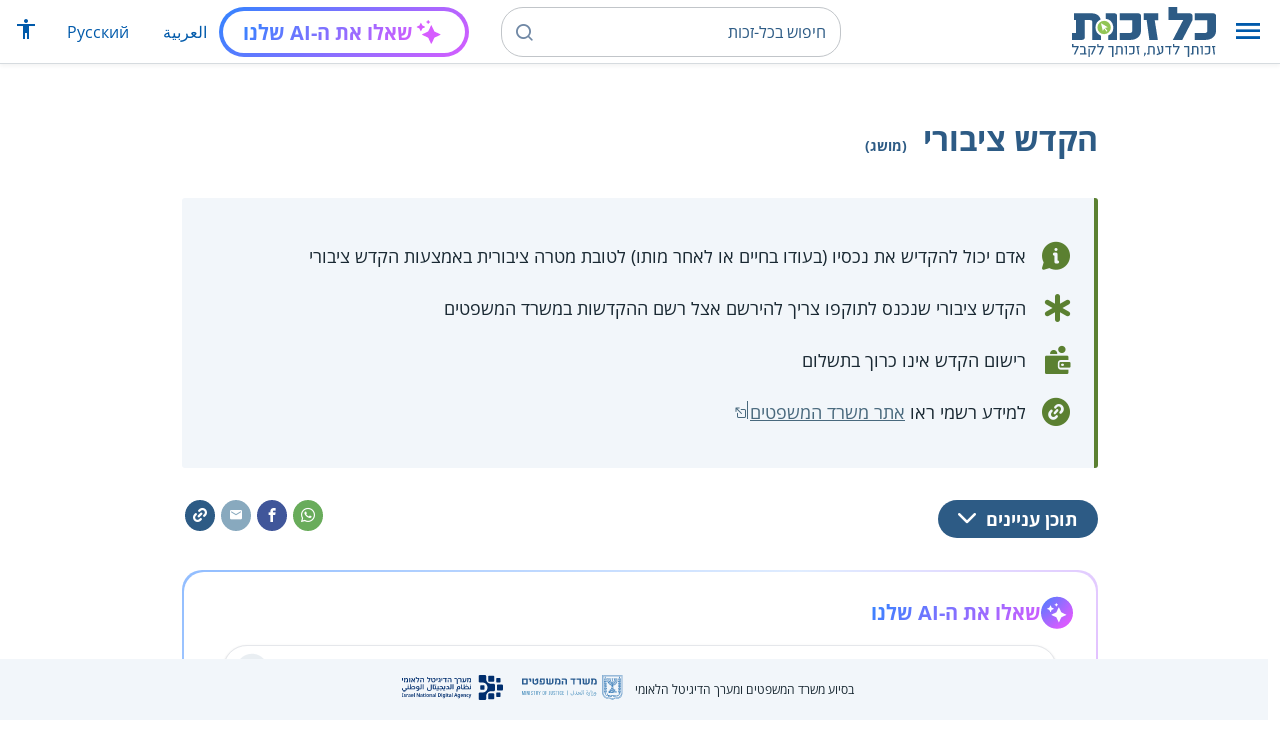

--- FILE ---
content_type: text/html; charset=UTF-8
request_url: https://www.kolzchut.org.il/he/%D7%94%D7%A7%D7%93%D7%A9_%D7%A6%D7%99%D7%91%D7%95%D7%A8%D7%99
body_size: 12477
content:
<!DOCTYPE html>
<html class="client-nojs" lang="he" dir="rtl">
<head>
<meta charset="UTF-8"/>
<title>הקדש ציבורי (מושג) – כל-זכות</title>
<script>document.documentElement.className="client-js";RLCONF={"wgBreakFrames":!0,"wgSeparatorTransformTable":["",""],"wgDigitTransformTable":["",""],"wgDefaultDateFormat":"dmy","wgMonthNames":["","ינואר","פברואר","מרץ","אפריל","מאי","יוני","יולי","אוגוסט","ספטמבר","אוקטובר","נובמבר","דצמבר"],"wgRequestId":"e4c9df98cc50b6417201cfcf","wgCSPNonce":!1,"wgCanonicalNamespace":"","wgCanonicalSpecialPageName":!1,"wgNamespaceNumber":0,"wgPageName":"הקדש_ציבורי","wgTitle":"הקדש ציבורי","wgCurRevisionId":542713,"wgRevisionId":542713,"wgArticleId":4508,"wgIsArticle":!0,"wgIsRedirect":!1,"wgAction":"view","wgUserName":null,"wgUserGroups":["*"],"wgCategories":["מושגים","משפט אזרחי","צוואות, ירושות ועזבונות","סוף החיים"],"wgPageContentLanguage":"he","wgPageContentModel":"wikitext","wgRelevantPageName":"הקדש_ציבורי","wgRelevantArticleId":4508,"wgIsProbablyEditable"
:!1,"wgRelevantPageIsProbablyEditable":!1,"wgRestrictionEdit":[],"wgRestrictionMove":[],"egMapsScriptPath":"/w/he/extensions/Maps/","egMapsDebugJS":!1,"egMapsAvailableServices":["leaflet","googlemaps3"],"egMapsLeafletLayersApiKeys":{"MapBox":"","MapQuestOpen":"","Thunderforest":"","GeoportailFrance":""},"wgWrCanonicalTitle":"הקדש ציבורי","wgIsMobile":!1,"wgMobileDetectDeviceType":"desktop","wgPopupsReferencePreviews":!1,"wgPopupsConflictsWithNavPopupGadget":!1,"wgLanguageLinks":[],"wgVisibleCategories":["מושגים","משפט_אזרחי","צוואות,_ירושות_ועזבונות","סוף_החיים"],"wgCargoDefaultQueryLimit":100,"wgCargoMapClusteringMinimum":80,"wgCargoMonthNames":["ינואר","פברואר","מרץ","אפריל","מאי","יוני","יולי","אוגוסט","ספטמבר","אוקטובר","נובמבר","דצמבר"],"wgCargoMonthNamesShort":["ינו'","פבר'","מרץ","אפר'","מאי","יוני","יולי","אוג'","ספט'",
"אוק'","נוב'","דצמ'"],"wgCargoWeekDays":["ראשון","שני","שלישי","רביעי","חמישי","שישי","שבת"],"wgCargoWeekDaysShort":["א'","ב'","ג'","ד'","ה'","ו'","ש'"],"wgPageFormsTargetName":null,"wgPageFormsAutocompleteValues":[],"wgPageFormsAutocompleteOnAllChars":!0,"wgPageFormsFieldProperties":[],"wgPageFormsCargoFields":[],"wgPageFormsDependentFields":[],"wgPageFormsCalendarValues":[],"wgPageFormsCalendarParams":[],"wgPageFormsCalendarHTML":null,"wgPageFormsGridValues":[],"wgPageFormsGridParams":[],"wgPageFormsContLangYes":null,"wgPageFormsContLangNo":null,"wgPageFormsContLangMonths":[],"wgPageFormsHeightForMinimizingInstances":800,"wgPageFormsShowOnSelect":[],"wgPageFormsScriptPath":"/w/he/extensions/PageForms","edgValues":null,"wgPageFormsEDSettings":null,"wgAmericanDates":!1,"wgArticleType":"term","wgArticleContentArea":"משפט אזרחי"};RLSTATE={"site.styles":"ready","noscript":"ready","user.styles":"ready","user":"ready",
"user.options":"loading","ext.kzHelp.styles":"ready","skins.cassandra.logo":"ready","skins.cassandra.styles":"ready","skins.cassandra.fontawesome":"ready","skins.cassandra.openSans":"ready"};RLPAGEMODULES=["ext.smw.tooltips","smw.entityexaminer","site","mediawiki.page.startup","mediawiki.page.ready","skins.cassandra.js","bootstrap.dropdown","ext.discovery","ext.gadget.CityRightsWelcome","ext.gadget.previewTab","ext.accessibilityToolbar","ext.articleRanking","ext.popups","ext.wrGoogleSearch.general","ext.surveyGizmo","ext.googleTagManager.eventTracking","ext.KZChangeRequest.button","ext.KZChatbot.launcher"];</script>
<script>(RLQ=window.RLQ||[]).push(function(){mw.loader.implement("user.options@1hzgi",function($,jQuery,require,module){/*@nomin*/mw.user.tokens.set({"patrolToken":"+\\","watchToken":"+\\","csrfToken":"+\\"});mw.user.options.set({"variant":"he"});
});});</script>
<link rel="stylesheet" href="/w/he/load.php?lang=he&amp;modules=ext.kzHelp.styles%7Cskins.cassandra.fontawesome%2Clogo%2CopenSans%2Cstyles&amp;only=styles&amp;skin=cassandra"/>
<script async="" src="/w/he/load.php?lang=he&amp;modules=startup&amp;only=scripts&amp;raw=1&amp;skin=cassandra"></script>
<style>#mw-indicator-mw-helplink {display:none;}</style>
<meta name="generator" content="MediaWiki 1.35.14"/>
<meta name="viewport" content="width=device-width, initial-scale=1, shrink-to-fit=no"/>
<link rel="alternate" type="application/rdf+xml" title="הקדש ציבורי" href="/w/he/index.php?title=%D7%9E%D7%99%D7%95%D7%97%D7%93:%D7%99%D7%99%D7%A6%D7%95%D7%A8_RDF/%D7%94%D7%A7%D7%93%D7%A9_%D7%A6%D7%99%D7%91%D7%95%D7%A8%D7%99&amp;xmlmime=rdf"/>
<link rel="apple-touch-icon" href="/apple-touch-icon.png"/>
<link rel="shortcut icon" href="/favicon.ico"/>
<link rel="search" type="application/opensearchdescription+xml" href="/w/he/opensearch_desc.php" title="כל-זכות (he)"/>
<link rel="EditURI" type="application/rsd+xml" href="https://www.kolzchut.org.il/w/he/api.php?action=rsd"/>
<link rel="license" href="/he/%D7%9B%D7%9C-%D7%96%D7%9B%D7%95%D7%AA:%D7%94%D7%91%D7%94%D7%A8%D7%94_%D7%9E%D7%A9%D7%A4%D7%98%D7%99%D7%AA"/>
<link rel="icon" href="/favicon.svg" sizes="any" type="image/svg+xml"/>
<link rel="icon" href="/favicon.ico" sizes="16x16 24x24 32x32 48x48" type="image/vnd.microsoft.icon"/>
	<meta property="og:type" content="article"/>

	<meta property="og:site_name" content="כל-זכות"/>

	<meta property="og:title" content="הקדש ציבורי"/>

	<meta property="og:image" content="https://www.kolzchut.org.il/logos/logo3.1.he.2-lines-for-social-media.blue.200x200px.png"/>

	<meta property="og:url" content="https://www.kolzchut.org.il/he/%D7%94%D7%A7%D7%93%D7%A9_%D7%A6%D7%99%D7%91%D7%95%D7%A8%D7%99"/>

	<meta property="fb:app_id" content="267708903325317"/>

<script>window.dataLayer = window.dataLayer || [];window.dataLayer.push( {"articleContentArea":"\u05de\u05e9\u05e4\u05d8 \u05d0\u05d6\u05e8\u05d7\u05d9","articleType":"term","articleTypeInHebrewPlural":"\u05de\u05d5\u05e9\u05d2\u05d9\u05dd"} );</script><!-- Google Tag Manager - ID GTM-5RW23CL -->
<script>(function(w,d,s,l,i){w[l]=w[l]||[];w[l].push({'gtm.start':
new Date().getTime(),event:'gtm.js'});var f=d.getElementsByTagName(s)[0],
j=d.createElement(s),dl=l!='dataLayer'?'&l='+l:'';j.async=true;j.src=
'https://www.googletagmanager.com/gtm.js?id='+i+dl;f.parentNode.insertBefore(j,f);
})(window,document,'script','dataLayer','GTM-5RW23CL');</script>
<!-- End Google Tag Manager (GTM-5RW23CL) -->
<!-- Google Tag Manager - ID GTM-PQXKP2S -->
<script>(function(w,d,s,l,i){w[l]=w[l]||[];w[l].push({'gtm.start':
new Date().getTime(),event:'gtm.js'});var f=d.getElementsByTagName(s)[0],
j=d.createElement(s),dl=l!='dataLayer'?'&l='+l:'';j.async=true;j.src=
'https://www.googletagmanager.com/gtm.js?id='+i+dl;f.parentNode.insertBefore(j,f);
})(window,document,'script','dataLayer','GTM-PQXKP2S');</script>
<!-- End Google Tag Manager (GTM-PQXKP2S) -->

<!--[if lt IE 9]><script src="/w/he/resources/lib/html5shiv/html5shiv.js"></script><![endif]-->
</head>
<body class="mediawiki rtl sitedir-rtl mw-hide-empty-elt ns-0 ns-subject page-הקדש_ציבורי rootpage-הקדש_ציבורי skin-cassandra action-view user-logged-out site-lang-he article-type-term">		<header class="navbar">
			<div class="header-content">
				<div class="nav-control-buttons hidden-print">
										<a href="#" aria-controls="site-navigation" role="button" class="show-menu"
					   title="תפריט" aria-label="תפריט">
						<i class="kzi kzi-menu"></i>
					</a>
										<a  href="#" aria-controls="site-navigation" role="button" class="hide-menu"
						title="סגירה" aria-label="סגירה">
						<i class="kzi kzi-clear"></i>
					</a>
				</div>
				<a id="p-logo" class="mw-wiki-logo"
				   href="/he/%D7%A2%D7%9E%D7%95%D7%93_%D7%A8%D7%90%D7%A9%D7%99"
					 title="לדף הבית של כל-זכות [z]" accesskey="z" aria-label="לדף הבית של כל-זכות"
				></a>
				<div class="navbar-widgets hidden-print">
					<div class="search-block desktop">
						<form class="form-search" role="search" action="/w/he/index.php"><input title="‏חיפוש בכל-זכות‏ [f]" placeholder="‏חיפוש בכל-זכות‏" class="mw-searchInput" required="" type="search" accesskey="f" name="search"/><a class="kzi kzi-search" title="חיפוש" role="button" aria-label="חיפוש"></a><input type="hidden" value="מיוחד:חיפוש" name="title"/></form>					</div>
					<div class="search-block mobile">
						<form class="form-search" role="search" action="/w/he/index.php"><input title="‏חיפוש בכל-זכות‏ [f]" placeholder="חיפוש" class="mw-searchInput" required="" type="search" accesskey="f" name="search"/><a class="kzi kzi-search" title="חיפוש" role="button" aria-label="חיפוש"></a><input type="hidden" value="מיוחד:חיפוש" name="title"/></form>					</div>
					<div id="chat-button"></div>
					<div class="sister-sites">
						<ul class="list-inline"><li class="sistersite-link sistersite-ar"><a href="/ar/" lang="ar" class="sistersite-link sistersite-ar">العربية</a></li><li class="sistersite-link sistersite-ru"><a href="/ru/" lang="ru" class="sistersite-link sistersite-ru">Русский</a></li></ul>
					</div>
										<div class="accessibility dropdown">
						<a href="#" class="dropdown-toggle" data-toggle="dropdown"
						   aria-haspopup="true" aria-expanded="false"
						   aria-label="הצגת תפריט נגישות"
						   title="הצגת תפריט נגישות"
						>
							<i aria-hidden="true" class="kzi kzi-accessibility"></i>
						</a>
						<!-- dropdown-menu-right prevents the menu from passing the edge -->
						<div class="dropdown-menu dropdown-menu-right">
							<div class="accessibility-menu">
<div id="real-accessability-body" class="panel panel-default">
	<div class="panel-heading">
		<button type="button" class="close" data-dismiss="modal" aria-label="סגירה" title="סגירה">&times;</button>
		<h2 class="panel-title">תפריט נגישות</h2>
	</div>
	<div class="real-accessability-actions list-group">
		<button type="button" class="list-group-item" id="real-accessability-biggerFont" data-action="bigger_font">
			<span class="fa fa-fw fa-plus" aria-hidden="true"></span>
			<span>הגדלת טקסט</span>
		</button>
		<button type="button" class="list-group-item disabled" id="real-accessability-smallerFont" data-action="smaller_font">
			<span class="fa fa-fw fa-minus" aria-hidden="true"></span>
			<span>הקטנת טקסט</span>
		</button>
		<button type="button" class="list-group-item real-accessability-effect" id="real-accessability-high-contrast" data-action="high_contrast_filter" data-filter="contrast">
			<span class="fa fa-fw fa-sun-o" aria-hidden="true"></span>
			<span>ניגודיות צבעים גבוהה</span>
		</button>
		<button type="button" class="list-group-item real-accessability-effect" id="real-accessability-invert" data-action="invert_filter" data-filter="invert">
			<span class="fa fa-fw fa-adjust" aria-hidden="true"></span>
			<span>היפוך צבעים</span>
		</button>
		<button type="button" class="list-group-item real-accessability-effect" id="real-accessability-grayscale" data-action="grayscale_filter" data-filter="greyscale">
			<span class="fa fa-fw fa-tint" aria-hidden="true"></span>
			<span>גווני אפור</span>
		</button>
		<button type="button" class="list-group-item" id="real-accessability-linkHighlight" data-action="link_highlight">
			<span class="fa fa-fw fa-underline" aria-hidden="true"></span>
			<span>הדגשת קישורים</span>
		</button>
		<button type="button" class="list-group-item" id="real-accessability-reset" data-action="reset">
			<span class="fa fa-fw fa-undo" aria-hidden="true"></span>
			<span>איפוס ההגדרות</span>
		</button>
	</div>
		<div class="panel-footer" id="real-accessability-statement"><a href="/he/%D7%9B%D7%9C-%D7%96%D7%9B%D7%95%D7%AA:%D7%A0%D7%92%D7%99%D7%A9%D7%95%D7%AA">הצהרת נגישות</a></div>
</div>
</div>
						</div>
					</div>
														</div>
				<nav class="site-navigation hidden-print">
					<ul><li class="kz-nav-home"><a href="/he/%D7%A2%D7%9E%D7%95%D7%93_%D7%A8%D7%90%D7%A9%D7%99">דף הבית</a></li><li class="kz-nav-guides"><a href="/he/%D7%9E%D7%93%D7%A8%D7%99%D7%9B%D7%99%D7%9D_%D7%95%D7%96%D7%9B%D7%95%D7%AA%D7%95%D7%A0%D7%99%D7%9D">מדריכים וזכותונים</a></li><li class="kz-nav-updates"><a href="/he/%D7%9B%D7%9C-%D7%96%D7%9B%D7%95%D7%AA:%D7%A2%D7%93%D7%9B%D7%95%D7%A0%D7%99%D7%9D_%D7%90%D7%97%D7%A8%D7%95%D7%A0%D7%99%D7%9D">עדכונים אחרונים</a></li><li class="kz-nav-blog"><a href="http://blog.kolzchut.org.il">בלוג</a></li><li class="kz-nav-about"><a href="/he/%D7%9B%D7%9C-%D7%96%D7%9B%D7%95%D7%AA:%D7%90%D7%95%D7%93%D7%95%D7%AA_%D7%94%D7%9E%D7%99%D7%96%D7%9D">אודותינו</a></li><li class="kz-nav-help"><a href="/he/%D7%A2%D7%96%D7%A8%D7%94:%D7%9E%D7%93%D7%A8%D7%99%D7%9A_%D7%9C%D7%9E%D7%A9%D7%AA%D7%9E%D7%A9">עזרה</a></li><li class="kz-nav-login"><a href="/w/he/index.php?title=%D7%9E%D7%99%D7%95%D7%97%D7%93:%D7%9B%D7%A0%D7%99%D7%A1%D7%AA_%D7%9E%D7%A9%D7%AA%D7%9E%D7%A9&amp;returnto=%D7%94%D7%A7%D7%93%D7%A9+%D7%A6%D7%99%D7%91%D7%95%D7%A8%D7%99" class="user-login">כניסה לצוות האתר</a></li><li class="sistersite-link sistersite-ar"><a href="/ar/" lang="ar" class="sistersite-link sistersite-ar">العربية</a></li><li class="sistersite-link sistersite-ru"><a href="/ru/" lang="ru" class="sistersite-link sistersite-ru">Русский</a></li></ul>				</nav>
			</div>
		</header>
		<main id="content" class="mw-body">
			<header class="page-header">
				<div class="wrapper wrapper-sm">
								<div class="mw-indicators mw-body-content">
<div id="mw-indicator-smw-entity-examiner" class="mw-indicator"><div class="smw-entity-examiner smw-indicator-vertical-bar-loader" data-subject="הקדש_ציבורי#0##" data-dir="rtl" data-uselang="" title="הרצת הבוחן ברקע"></div></div>
</div>
				<div class="page-title">
					<h1 id="firstHeading" class="firstHeading"
						lang="he">הקדש ציבורי<span class="article-type"> (מושג)</span></h1>
				</div>

									<div class="title-options">
					<div class="trinity-tts-icon-player-button-wrapper tts-toggle" title="הקשיבו לדף זה באמצעות הקראה קולית">
	<script>
		const scriptEl = document.createElement('script');
		scriptEl.setAttribute('fetchpriority', 'high');
		scriptEl.setAttribute('charset', 'UTF-8');
		const scriptURL = new URL('https://trinitymedia.ai/player/trinity/2900016389/?playerType=icon-expandable');
		scriptURL.searchParams.set('pageURL', window.location.href);
		scriptEl.src = scriptURL.toString();
		document.currentScript.parentNode.insertBefore(scriptEl, document.currentScript);
	</script>
</div>					</div>
				
																<div class="trinity-tts-placeholder-icon-player">
					<!-- player will be rendered here -->
				</div>
			</div>
			</header>
						<article id="bodyContent" class="wrapper wrapper-sm" role="main">
				<div id="mw-content-text" lang="he" dir="rtl" class="mw-content-rtl"><div class="mw-parser-output"><div class="article-intro clearfix">
<div class="article-summary intro-box-wrapper"><div class="intro-box"><div class="header"></div><div class="intro-box-content">
<div class="emphasis-list">
<div class="emphasis-item emphasis-type-info">
<div class="emphasis-item-icon rs_skip" title="מידע כללי"></div> 
<div class="emphasis-item-text">אדם יכול להקדיש את נכסיו (בעודו בחיים או לאחר מותו) לטובת מטרה ציבורית באמצעות הקדש ציבורי</div>
</div>
<div class="emphasis-item emphasis-type-exclamation">
<div class="emphasis-item-icon rs_skip" title="חשוב לדעת"></div> 
<div class="emphasis-item-text">הקדש ציבורי שנכנס לתוקפו צריך להירשם אצל רשם ההקדשות במשרד המשפטים</div>
</div>
<div class="emphasis-item emphasis-type-money">
<div class="emphasis-item-icon rs_skip" title="ייתכן שיש משמעות כספית"></div> 
<div class="emphasis-item-text">רישום הקדש אינו כרוך בתשלום</div>
</div>
<div class="emphasis-item emphasis-type-government">
<div class="emphasis-item-icon rs_skip" title="הפניה לאתר ממשל רלבנטי לנושא שיכול לספק את מירב המידע"></div> 
<div class="emphasis-item-text">למידע רשמי ראו <a target="_blank" rel="noopener" class="external text" href="https://www.gov.il/he/departments/topics/registrar_of_dedications/govil-landing-page">אתר משרד המשפטים</a></div>
</div>
</div>
</div></div></div>
</div><div class="toc-box noprint rs_skip"><div class="share-links"><a href="https://api.whatsapp.com/send?text=https%3A%2F%2Fwww.kolzchut.org.il%2Fhe%2F%D7%94%D7%A7%D7%93%D7%A9_%D7%A6%D7%99%D7%91%D7%95%D7%A8%D7%99" class="whatsapp" data-service="whatsapp" role="button" aria-label="שתפו בווטסאפ" title="שתפו בווטסאפ"><i aria-hidden="true" class="kzi kzi-whatsapp"></i></a><a href="https://www.facebook.com/sharer/sharer.php?u=https%3A%2F%2Fwww.kolzchut.org.il%2Fhe%2F%D7%94%D7%A7%D7%93%D7%A9_%D7%A6%D7%99%D7%91%D7%95%D7%A8%D7%99" class="facebook" data-service="facebook" role="button" aria-label="שתפו בפייסבוק" title="שתפו בפייסבוק"><i aria-hidden="true" class="kzi kzi-facebook"></i></a><a href="mailto:?subject=%D7%94%D7%A7%D7%93%D7%A9%20%D7%A6%D7%99%D7%91%D7%95%D7%A8%D7%99&amp;body=https%3A%2F%2Fwww.kolzchut.org.il%2Fhe%2F%D7%94%D7%A7%D7%93%D7%A9_%D7%A6%D7%99%D7%91%D7%95%D7%A8%D7%99" class="email" data-service="email" role="button" aria-label="שתפו בדוא&quot;ל" title="שתפו בדוא&quot;ל"><i aria-hidden="true" class="kzi kzi-email"></i></a><a class="link" data-service="link" role="button" aria-label="שתפו קישור" title="שתפו קישור" data-clipboard-text="https://www.kolzchut.org.il/he/הקדש_ציבורי"><i aria-hidden="true" class="kzi kzi-link"></i></a></div>
<div class="toc-title"><a class="toggle btn btn-blue" aria-expanded="false" aria-controls=""><span class="btn-text">תוכן עניינים</span><i class="kzi kzi-chevron-down" aria-hidden="true"></i></a></div></div><div id="chat-section"></div>
<p>הקדשת נכסיו של אדם <b>לטובת מטרה ציבורית</b> בתחומים כגון תרבות, מדע, חינוך, דת וצדקה, נקראת "הקדש ציבורי".
</p>
<ul><li>אם האדם מעוניין להקדיש את נכסיו כאשר הוא בחיים, ההקדשה תיעשה על ידי <a href="/he/%D7%9B%D7%AA%D7%91_%D7%94%D7%A7%D7%93%D7%A9" title="כתב הקדש">כתב הקדש</a>.</li>
<li>אם הכוונה להקדישם לאחר מותו, ההקדש ייכתב ב<a href="/he/%D7%A6%D7%95%D7%95%D7%90%D7%94" title="צוואה">צוואה</a> (שאינה <a href="/he/%D7%A6%D7%95%D7%95%D7%90%D7%94_%D7%91%D7%A2%D7%9C_%D7%A4%D7%94" title="צוואה בעל פה">צוואה בעל פה</a>).</li>
<li>בהקדש יש לכתוב את מטרות ההקדש, את זהותו של הנהנה ממנו, ומיהו הנאמן האחראי עליו.</li>
<li>לרשם ההקדשות יש סמכות להורות על דיווח מצד נאמן ההקדש ולפקח על פעילות ההקדש.</li>
<li>הקדש ציבורי שנכנס לתוקפו צריך להירשם אצל <a target="_blank" rel="noopener" class="external text" href="https://www.gov.il/he/departments/topics/registrar_of_dedications/govil-landing-page">רשם ההקדשות במשרד המשפטים</a>.</li>
<li>באתר משרד המשפטים מפורסמת <a target="_blank" rel="noopener" class="external text" href="https://www.gov.il/he/departments/policies/conducting_dedications">חוברת מידע והנחיות להתנהלות הקדשות</a>.</li></ul>
<div class="wr-note wr-example green-border-box-with-icon clearfix"><div class="wr-note-icon icon-wrapper"><i aria-hidden="true" class="kzi kzi-article-example"></i></div><div class="wr-note-body"><div class="header wr-note-type-text pagequality-ignore"><span class="header-icon"><i aria-hidden="true" class="kzi kzi-article-example"></i></span><span class="header-text">לדוגמה</span></div><div class="text-body">
<ul><li>איש חינוך שעסק בעבודה עם נוער בסיכון החליט כי לאחר מותו כל רכושו יוקדש לעמותה ארצית שמטפלת בנוער במצבי סיכון.</li>
<li>כדי להבטיח כי רכושו אכן ישמש את המטרה, הוא כתב בצוואה שערך את מטרת ההקדש הציבורי, את שם העמותה ואיזה רכוש וכספים הוא מקדיש לעמותה.</li>
<li>האיש הפקיד את צוואתו אצל עורך הדין שכתב עבורו את הצוואה.</li>
<li>לאחר מותו ולאחר חלוקת הרכוש על פי הצוואה, עורך הדין רשם את ההקדש כהקדש ציבורי אצל רשם ההקדשות במשרד המשפטים, כדי שיוכל לפקח על פעילות ההקדש ולהורות לנאמן שאחראי על ההקדש לדווח על הפעולות.</li></ul></div></div></div>
<h2><span id="רישום_הקדש_ציבורי"></span><span class="mw-headline" id=".D7.A8.D7.99.D7.A9.D7.95.D7.9D_.D7.94.D7.A7.D7.93.D7.A9_.D7.A6.D7.99.D7.91.D7.95.D7.A8.D7.99">רישום הקדש ציבורי</span></h2>
<p>המסמכים הנדרשים לרישום ההקדש:
</p>
<ul><li>טופס הודעה ובקשה לרישום הקדש ציבורי (מקור או העתק)</li>
<li>במקרה שההקדש נוצר על-פי <a href="/he/%D7%9B%D7%AA%D7%91_%D7%94%D7%A7%D7%93%D7%A9" title="כתב הקדש">כתב הקדש</a> או הסכם נאמנות, יש לצרף <b>גם</b> את המסמכים הבאים:
<ul><li>העתק כתב הקדש</li>
<li>כתבי הסכמה של הנאמנים (מקור או העתק)</li></ul></li>
<li>במקרה שההקדש נוצר על-פי הוראות <a href="/he/%D7%A6%D7%95%D7%95%D7%90%D7%94" title="צוואה">צוואה</a> יש לצרף <b>גם</b> את המסמכים הבאים:
<ul><li>העתק של ה<a href="/he/%D7%A6%D7%95%D7%95%D7%90%D7%94" title="צוואה">צוואה</a> ו<a href="/he/%D7%94%D7%92%D7%A9%D7%AA_%D7%91%D7%A7%D7%A9%D7%94_%D7%9E%D7%A7%D7%95%D7%95%D7%A0%D7%AA_%D7%9C%D7%A7%D7%91%D7%9C%D7%AA_%D7%A6%D7%95_%D7%A7%D7%99%D7%95%D7%9D_%D7%A6%D7%95%D7%95%D7%90%D7%94" title="הגשת בקשה מקוונת לקבלת צו קיום צוואה">צו קיום הצוואה</a></li>
<li>העתק של צו מינוי <a href="/he/%D7%9E%D7%A0%D7%94%D7%9C_%D7%A2%D7%99%D7%96%D7%91%D7%95%D7%9F" title="מנהל עיזבון">מנהל עיזבון</a> במקרה שהיה מינוי</li>
<li>העתק מפרטת העיזבון</li>
<li>העתק מן הדוח הסופי של מנהל העיזבון</li></ul></li>
<li>במקרה שמצויים בין נכסי ההקדש נכסי מקרקעין, יש לצרף <b>גם</b> נסח מרישום המקרקעין</li></ul>
<h2><span id="חובות_דיווח_של_נאמן_להקדש_ציבורי"></span><span class="mw-headline" id=".D7.97.D7.95.D7.91.D7.95.D7.AA_.D7.93.D7.99.D7.95.D7.95.D7.97_.D7.A9.D7.9C_.D7.A0.D7.90.D7.9E.D7.9F_.D7.9C.D7.94.D7.A7.D7.93.D7.A9_.D7.A6.D7.99.D7.91.D7.95.D7.A8.D7.99">חובות דיווח של נאמן להקדש ציבורי</span></h2>
<ul><li><b>דיווח כספי</b>:
<ul><li>נאמן של הקדש ציבורי חייב להגיש לרשם ההקדשות מידי שנה, עד ליום 30 ליוני, דוח כספי המתייחס לפעילות ההקדש (נכסים,  חובות, תשלומים ותקבולים) בשנה שקדמה להגשת הדוח.</li>
<li>אם מחזור ההכנסות השנתיות של ההקדש עולה על 80 אלף ₪, יש להגיש דוח כספי מבוקר על-ידי רואה חשבון להקדש ציבורי.</li>
<li>אם מחזור ההכנסות השנתיות של ההקדש אינו עולה על 80 אלף ₪, יש להגיש דוח כספי לפי אחת משתי החלופות הבאות: דוח כספי להקדש ציבורי או דוח כספי על ניהול קרן גמ"ח (הקדש ציבורי).</li>
<li>לפרטים נוספים ראו ב<a target="_blank" rel="noopener" class="external text" href="https://www.gov.il/he/service/charitable_trust_trustee_financial_report">אתר משרד המשפטים</a></li></ul></li>
<li><b>שינוי מטרות</b>:
<ul><li>שינוי מטרות הקדש ציבורי כפוף לתנאי הנאמנות האמורים בשטר ההקדש.</li>
<li>שינוי מטרות שאינו תואם את האמור בשטר ההקדש, יעשה בהגשת בקשה לבית המשפט המחוזי על ידי הנאמנים להקדש, תוך צירוף הצדדים הרלוונטיים והנימוקים לבקשה.</li>
<li>מומלץ להגיש טיוטת הבקשה לרשם ההקדשות לצורך קבלת עמדתו, טרם הפניה לבית המשפט המחוזי.</li>
<li>בית המשפט המחוזי רשאי לשנות או לבטל הוראה מהוראות כתב ההקדש, אם מטעמים שיוצר ההקדש הביא לפניו, ואם משום שראה כי חל שינוי של ממש בנסיבות המצדיק זאת.</li>
<li>לפרטים נוספים ראו ב<a target="_blank" rel="noopener" class="external text" href="https://www.gov.il/he/service/charitable_trust_agenda_change_application">אתר משרד המשפטים</a></li></ul></li></ul>
<h2><span id="ביטול_הקדש_ובקשות_לסגירת_הקדש_במרשם"></span><span class="mw-headline" id=".D7.91.D7.99.D7.98.D7.95.D7.9C_.D7.94.D7.A7.D7.93.D7.A9_.D7.95.D7.91.D7.A7.D7.A9.D7.95.D7.AA_.D7.9C.D7.A1.D7.92.D7.99.D7.A8.D7.AA_.D7.94.D7.A7.D7.93.D7.A9_.D7.91.D7.9E.D7.A8.D7.A9.D7.9D">ביטול הקדש ובקשות לסגירת הקדש במרשם</span></h2>
<ul><li>יוצר הקדש רשאי לחזור בו מיצירת ההקדש טרם הוקם.</li>
<li>לאחר הקמת ההקדש, רשאים הנאמנים להקדש לבקש את סגירתו מרשם ההקדשות, אם קיימות ב<a href="/he/%D7%9B%D7%AA%D7%91_%D7%94%D7%A7%D7%93%D7%A9" title="כתב הקדש">כתב ההקדש</a> הוראות לעניין סיומו, וזאת ללא פניה לבית המשפט.</li>
<li>אם לא קיימות ב<a href="/he/%D7%9B%D7%AA%D7%91_%D7%94%D7%A7%D7%93%D7%A9" title="כתב הקדש">כתב ההקדש</a> הוראות בדבר סיומו, סגירת ההקדש תיעשה בהגשת בקשה על ידי הנאמנים לבית המשפט המחוזי, תוך צירוף הצדדים הרלוונטיים ובכללם רשם ההקדשות.</li>
<li>לפרטים נוספים ראו ב<a target="_blank" rel="noopener" class="external text" href="https://www.gov.il/he/service/charitable_trust_closure_or_annulment">אתר משרד המשפטים</a></li></ul>
<div class="article-see-also blue-box"><div class="header">ראו גם</div><ul class="list-plain list-with-arrows"><li class="see-also-item"><a href="/he/%D7%A6%D7%95%D7%95%D7%90%D7%95%D7%AA,_%D7%99%D7%A8%D7%95%D7%A9%D7%95%D7%AA_%D7%95%D7%A2%D7%96%D7%91%D7%95%D7%A0%D7%95%D7%AA" title="צוואות, ירושות ועזבונות">צוואות, ירושות ועזבונות</a></li><li class="see-also-item"><a href="/he/%D7%9B%D7%AA%D7%91_%D7%94%D7%A7%D7%93%D7%A9" title="כתב הקדש">כתב הקדש</a></li></ul></div>
<h2><span id="גורמים_מסייעים"></span><span class="mw-headline" id=".D7.92.D7.95.D7.A8.D7.9E.D7.99.D7.9D_.D7.9E.D7.A1.D7.99.D7.99.D7.A2.D7.99.D7.9D">גורמים מסייעים</span></h2>
<div id="helpme-section" class="help-wrapper-all pagequality-ignore">
<h3><span id="מוקדים_ממשלתיים"></span><span class="mw-headline" id=".D7.9E.D7.95.D7.A7.D7.93.D7.99.D7.9D_.D7.9E.D7.9E.D7.A9.D7.9C.D7.AA.D7.99.D7.99.D7.9D">מוקדים ממשלתיים</span></h3>
<div class="national-centers"><table class="kz-help-table plainlinks"><tbody><tr><th>שם</th><th>אתר</th><th>דוא&quot;ל</th><th><span class="hidden-xs">טלפון</span><span class="visible-xs">טל&#39;</span></th></tr><tr><td class="help-name"><a href="/he/%D7%94%D7%A1%D7%99%D7%95%D7%A2_%D7%94%D7%9E%D7%A9%D7%A4%D7%98%D7%99_%D7%91%D7%9E%D7%A9%D7%A8%D7%93_%D7%94%D7%9E%D7%A9%D7%A4%D7%98%D7%99%D7%9D">הסיוע המשפטי</a> </td><td class="help-site"><a href="http://www.justice.gov.il/Units/SiuaMishpaty/Pages/Default.aspx" target="_blank" aria-label="למעבר לאתר חיצוני" title="למעבר לאתר חיצוני"><span class="fa-stack" aria-hidden="true">                      <i class="fa fa-circle fa-stack-2x"></i>                      <i class="fa kzi kzi-link fa-inverse fa-stack-1x"></i>                    </span><span class="text visible-xs-inline">אתר</span></a></td><td class="help-mail"></td><td class="help-phone"><div class="help-phone-btn"><i class="kzi kzi-phone" aria-hidden="true"></i><a class="phonenum" href="tel:*6405">*6405</a></div></td></tr><tr><td class="help-name"><a href="/he/%D7%A9%D7%99%22%D7%9C_-_%D7%A9%D7%99%D7%A8%D7%95%D7%AA_%D7%99%D7%99%D7%A2%D7%95%D7%A5_%D7%9C%D7%90%D7%96%D7%A8%D7%97">שי&quot;ל</a> </td><td class="help-site"><a href="https://www.gov.il/he/pages/molsa-shill-guide" target="_blank" aria-label="למעבר לאתר חיצוני" title="למעבר לאתר חיצוני"><span class="fa-stack" aria-hidden="true">                      <i class="fa fa-circle fa-stack-2x"></i>                      <i class="fa kzi kzi-link fa-inverse fa-stack-1x"></i>                    </span><span class="text visible-xs-inline">אתר</span></a></td><td class="help-mail"></td><td class="help-phone"><div class="help-phone-btn"><i class="kzi kzi-phone" aria-hidden="true"></i><a class="phonenum" href="tel:118">118</a></div></td></tr><tr><td class="help-name"> מוקד בתי המשפט</td><td class="help-site"><a href="https://www.gov.il/he/pages/help_desk" target="_blank" aria-label="למעבר לאתר חיצוני" title="למעבר לאתר חיצוני"><span class="fa-stack" aria-hidden="true">                      <i class="fa fa-circle fa-stack-2x"></i>                      <i class="fa kzi kzi-link fa-inverse fa-stack-1x"></i>                    </span><span class="text visible-xs-inline">אתר</span></a></td><td class="help-mail"><a href="mailto:Courtinfo@court.gov.il" target="_blank" aria-label="לשליחת דוא&quot;ל" title="לשליחת דוא&quot;ל"><i class="kzi kzi-email" aria-hidden="true"></i><span class="text visible-xs-inline">דוא&quot;ל</span></a></td><td class="help-phone"><div class="help-phone-btn"><i class="kzi kzi-phone" aria-hidden="true"></i><a class="phonenum" href="tel:*3852">*3852</a></div></td></tr><tr><td class="help-name"><a href="/he/%D7%9E%D7%95%D7%A7%D7%93_%D7%9E%D7%A2%D7%A0%D7%94_%D7%9E%D7%9E%D7%A9%D7%9C%D7%AA%D7%99_%D7%9E%D7%A8%D7%9B%D7%96%D7%99">מענה ממשלתי מרכזי</a> </td><td class="help-site"><a href="https://www.gov.il/he/Departments/central-government-call-center" target="_blank" aria-label="למעבר לאתר חיצוני" title="למעבר לאתר חיצוני"><span class="fa-stack" aria-hidden="true">                      <i class="fa fa-circle fa-stack-2x"></i>                      <i class="fa kzi kzi-link fa-inverse fa-stack-1x"></i>                    </span><span class="text visible-xs-inline">אתר</span></a></td><td class="help-mail"><a href="mailto:moked1299@mail.gov.il" target="_blank" aria-label="לשליחת דוא&quot;ל" title="לשליחת דוא&quot;ל"><i class="kzi kzi-email" aria-hidden="true"></i><span class="text visible-xs-inline">דוא&quot;ל</span></a></td><td class="help-phone"><div class="help-phone-btn"><i class="kzi kzi-phone" aria-hidden="true"></i><a class="phonenum" href="tel:1299">1299</a></div></td></tr></tbody></table></div></div>
<h3><span id="גורמי_ממשל"></span><span class="mw-headline" id=".D7.92.D7.95.D7.A8.D7.9E.D7.99_.D7.9E.D7.9E.D7.A9.D7.9C">גורמי ממשל</span></h3>
<ul><li><a target="_blank" rel="noopener" class="external text" href="https://www.gov.il/he/departments/topics/registrar_of_dedications/govil-landing-page">רשם ההקדשות</a> במשרד המשפטים</li></ul>
<h2><span id="מקורות_משפטיים_ורשמיים"></span><span class="mw-headline" id=".D7.9E.D7.A7.D7.95.D7.A8.D7.95.D7.AA_.D7.9E.D7.A9.D7.A4.D7.98.D7.99.D7.99.D7.9D_.D7.95.D7.A8.D7.A9.D7.9E.D7.99.D7.99.D7.9D">מקורות משפטיים ורשמיים</span></h2>
<h3><span id="חקיקה_ונהלים"></span><span class="mw-headline" id=".D7.97.D7.A7.D7.99.D7.A7.D7.94_.D7.95.D7.A0.D7.94.D7.9C.D7.99.D7.9D">חקיקה ונהלים</span></h3>
<ul><li><a href="/he/%D7%97%D7%95%D7%A7_%D7%94%D7%A0%D7%90%D7%9E%D7%A0%D7%95%D7%AA" title="חוק הנאמנות">חוק הנאמנות</a></li>
<li><a target="_blank" rel="noopener" class="external text" href="http://www.justice.gov.il/Units/RasutHataagidim/ChukimTakanot/TaknotHakdashot.pdf">תקנות ההקדשות לצרכי צדקה, תשל"ד-1974, סעיפים: 12-11, 8-4</a></li></ul>
<h3><span id="הרחבות_ופרסומים"></span><span class="mw-headline" id=".D7.94.D7.A8.D7.97.D7.91.D7.95.D7.AA_.D7.95.D7.A4.D7.A8.D7.A1.D7.95.D7.9E.D7.99.D7.9D">הרחבות ופרסומים</span></h3>
<ul><li><a target="_blank" rel="noopener" class="external text" href="https://www.gov.il/he/departments/policies/conducting_dedications">חוברת מידע והנחיות להתנהלות הקדשות</a> באתר משרד המשפטים</li>
<li><a target="_blank" rel="noopener" class="external text" href="https://www.gov.il/he/departments/faq/faq_registrar_of_charitable_trusts">רשם ההקדשות - שאלות נפוצות</a> באתר משרד המשפטים</li></ul>
<!-- 
NewPP limit report
Cached time: 20260130134734
Cache expiry: 86400
Dynamic content: false
Complications: []
[SMW] In‐text annotation parser time: 0 seconds
CPU time usage: 0.028 seconds
Real time usage: 0.038 seconds
Preprocessor visited node count: 389/1000000
Post‐expand include size: 14573/2097152 bytes
Template argument size: 5840/2097152 bytes
Highest expansion depth: 10/40
Expensive parser function count: 0/100
Unstrip recursion depth: 0/20
Unstrip post‐expand size: 5507/5000000 bytes
ExtLoops count: 0/100
-->
<!--
Transclusion expansion time report (%,ms,calls,template)
100.00%   26.077      1 -total
 23.95%    6.245      1 תבנית:תקציר
 23.19%    6.048      1 תבנית:מי_יעזור_לי
 17.40%    4.537      1 תבנית:מטא
 14.46%    3.772      1 תבנית:ראו_גם
 13.42%    3.500      1 תבנית:דגשים
 11.99%    3.126      1 תבנית:דוגמה
  9.13%    2.380      1 תבנית:הערה
  4.79%    1.248      1 תבנית:עצם_העניין/סיום
  3.97%    1.034      1 תבנית:מי_יעזור_לי/משתנים
-->

<!-- Saved in parser cache with key kz_nextgen_he:pcache:idhash:4508-0!canonical and timestamp 20260130134734 and revision id 542713
 -->
</div><!-- Google Tag Manager (noscript) - ID GTM-5RW23CL -->
<noscript><iframe src="https://www.googletagmanager.com/ns.html?id=GTM-5RW23CL"
height="0" width="0" style="display:none;visibility:hidden"></iframe></noscript>
<!-- End Google Tag Manager (noscript) -->
<!-- Google Tag Manager (noscript) - ID GTM-PQXKP2S -->
<noscript><iframe src="https://www.googletagmanager.com/ns.html?id=GTM-PQXKP2S"
height="0" width="0" style="display:none;visibility:hidden"></iframe></noscript>
<!-- End Google Tag Manager (noscript) -->
</div>			</article>
			<div class="article-bottom wrapper wrapper-sm">
								<div class="article-widgets hidden-print"><div class="ranking-section hidden-print noprint">
	<div class="header">האם העמוד סייע לכם?</div>
	<div class="content">
		<div class="buttons">
			<button class="btn btn-secondary ranking-btn yes" title="כן">כן</button>
			<button class="btn btn-secondary ranking-btn no" title="לא">לא</button>
		</div>
		<div class="voting-messages"></div>
	</div>
</div>
<div class="article-widget widget-changerequest"><div class="header">יש לכם הצעות לעדכון?</div><div class="content"><a class="btn btn-secondary ranking-btn changerequest-btn" href="#">הציעו שינוי</a></div></div><div class="article-widget widget-donation"><div class="header">עזרו לנו להמשיך לסייע לכם</div><div class="content"><a href="https://www.jgive.com/new/he/ils/external/charity-organizations/2263" class="btn" data-donation-type="jgive" target="_blank">תרומה</a><a href="https://www.igul.org.il/amutot/כל-זכות/" class="btn" data-donation-type="roundup" target="_blank">עיגול לטובה</a></div></div></div>						<div class="discovery-wrapper hidden-print">
							<div class="header">יכול לעניין אותך גם...</div>
							<div class="discovery"></div>
						</div>
										<section id="article-info">
						<div class="printfooter visible-print">
							אוחזר מתוך "<a dir="ltr" href="https://www.kolzchut.org.il/he/הקדש_ציבורי">https://www.kolzchut.org.il/he/הקדש_ציבורי</a>"						</div>
																			<div class="last-modified"> עודכן לאחרונה ב־16:28, 27 בנובמבר 2023. <a href="/w/he/index.php?title=%D7%94%D7%A7%D7%93%D7%A9_%D7%A6%D7%99%D7%91%D7%95%D7%A8%D7%99&amp;action=history" class="hidden-print">לחצו כאן להיסטוריית הדף.</a></div>
											</section>
							</div>
		</main>
		<footer class="footer hidden-print layout-footer">
	<div class="wrapper">
		<div class="footer-top footer-columns">
			<div id="footer-column-about" class="footer-column">
				<div class="footer-column-heading">מי אנחנו?</div>
				<div class="footer-column-body">
					<ul class="list-unstyled"><li class="cassandra-footer-about"><a href="/he/%D7%9B%D7%9C-%D7%96%D7%9B%D7%95%D7%AA:%D7%90%D7%95%D7%93%D7%95%D7%AA_%D7%94%D7%9E%D7%99%D7%96%D7%9D">אודות כל-זכות</a></li><li class="cassandra-footer-faq"><a href="/he/%D7%9B%D7%9C-%D7%96%D7%9B%D7%95%D7%AA:%D7%A9%D7%90%D7%9C%D7%95%D7%AA_%D7%95%D7%AA%D7%A9%D7%95%D7%91%D7%95%D7%AA">שאלות ותשובות</a></li><li class="cassandra-footer-accessibility"><a href="/he/%D7%9B%D7%9C-%D7%96%D7%9B%D7%95%D7%AA:%D7%A0%D7%92%D7%99%D7%A9%D7%95%D7%AA">נגישות</a></li><li class="cassandra-footer-policy"><a href="/he/%D7%9B%D7%9C-%D7%96%D7%9B%D7%95%D7%AA:%D7%9E%D7%93%D7%99%D7%A0%D7%99%D7%95%D7%AA">מדיניות הפרטיות והאתר</a></li><li class="cassandra-footer-updates"><a href="/he/%D7%9B%D7%9C-%D7%96%D7%9B%D7%95%D7%AA:%D7%A2%D7%93%D7%9B%D7%95%D7%A0%D7%99%D7%9D_%D7%90%D7%97%D7%A8%D7%95%D7%A0%D7%99%D7%9D">עדכונים אחרונים</a></li><li class="cassandra-footer-feedback"><a href="https://survey.alchemer.com/s3/8232901/footer">תנו לנו משוב!</a></li><li class="cassandra-footer-donation"><a href="/he/%D7%9B%D7%9C-%D7%96%D7%9B%D7%95%D7%AA:%D7%AA%D7%A8%D7%95%D7%9E%D7%94_%D7%9C%D7%9B%D7%9C-%D7%96%D7%9B%D7%95%D7%AA">לתרומה</a></li><li class="user-login"><a href="/w/he/index.php?title=%D7%9E%D7%99%D7%95%D7%97%D7%93:%D7%9B%D7%A0%D7%99%D7%A1%D7%AA_%D7%9E%D7%A9%D7%AA%D7%9E%D7%A9&amp;returnto=%D7%94%D7%A7%D7%93%D7%A9+%D7%A6%D7%99%D7%91%D7%95%D7%A8%D7%99">כניסה לצוות האתר</a></li></ul>
					
				</div>
			</div>
			<div id="footer-column-portals" class="footer-column">
				<div class="footer-column-heading">הנושאים הפופולריים</div>
				<div class="footer-column-body">
					<ul class="list-unstyled"><li><a href="/he/%D7%AA%D7%A2%D7%A1%D7%95%D7%A7%D7%94_%D7%95%D7%96%D7%9B%D7%95%D7%99%D7%95%D7%AA_%D7%A2%D7%95%D7%91%D7%93%D7%99%D7%9D" title="תעסוקה וזכויות עובדים">תעסוקה וזכויות עובדים</a></li><li>
<a href="/he/%D7%A4%D7%A0%D7%A1%D7%99%D7%94_%D7%95%D7%97%D7%99%D7%A1%D7%9B%D7%95%D7%9F_%D7%90%D7%A8%D7%95%D7%9A_%D7%98%D7%95%D7%95%D7%97" title="פנסיה וחיסכון ארוך טווח">פנסיה וחיסכון ארוך טווח</a></li><li>
<a href="/he/%D7%90%D7%A0%D7%A9%D7%99%D7%9D_%D7%A2%D7%9D_%D7%9E%D7%95%D7%92%D7%91%D7%9C%D7%95%D7%99%D7%95%D7%AA" title="אנשים עם מוגבלויות">אנשים עם מוגבלויות</a></li><li>
<a href="/he/%D7%96%D7%9B%D7%95%D7%99%D7%95%D7%AA_%D7%A0%D7%A9%D7%99%D7%9D" title="זכויות נשים">נשים</a></li><li>
<a href="/he/%D7%93%D7%99%D7%95%D7%A8_%D7%95%D7%A9%D7%99%D7%9B%D7%95%D7%9F" title="דיור ושיכון">דיור ושיכון</a></li><li>
<a href="/he/%D7%94%D7%9B%D7%A0%D7%A1%D7%94_%D7%A0%D7%9E%D7%95%D7%9B%D7%94_%D7%95%D7%A7%D7%A9%D7%99%D7%99%D7%9D_%D7%9B%D7%9C%D7%9B%D7%9C%D7%99%D7%99%D7%9D" title="הכנסה נמוכה וקשיים כלכליים">הכנסה נמוכה וקשיים כלכליים</a></li><li>
<a href="/he/%D7%91%D7%A8%D7%99%D7%90%D7%95%D7%AA_%D7%95%D7%9E%D7%97%D7%9C%D7%95%D7%AA" title="בריאות ומחלות">בריאות ומחלות</a></li><li>
<a href="/he/%D7%97%D7%99%D7%A0%D7%95%D7%9A" title="חינוך">חינוך</a></li><li>
<a href="/he/%D7%96%D7%99%D7%A7%D7%A0%D7%94_%D7%95%D7%94%D7%96%D7%93%D7%A7%D7%A0%D7%95%D7%AA" title="זיקנה והזדקנות">זיקנה והזדקנות</a></li><li class="cassandra-footer-portals-menu"><a href="/he/%D7%A2%D7%9E%D7%95%D7%93_%D7%A8%D7%90%D7%A9%D7%99">תפריט ראשי</a></li></ul>
					
				</div>
			</div>
			<div id="footer-column-licensing" class="footer-column">
				<div class="footer-column-heading">זכויות יוצרים</div>
				<div class="footer-column-body">
					<ul class="list-unstyled"><li>התוכן מוגש בכפוף ל-Creative Commons BY-NC-SA 2.5 IL.</li><li><a target="_blank" rel="noreferrer noopener" class="external text" href="https://www.design-studio.co.il">עיצוב מקורי: משה ליברמן</a><br /><a target="_blank" rel="noreferrer noopener" class="external text" href="https://oritkalev.com/עיצוב-ממשק-וחווית-משתמש-ui-ux/">עיצוב חדש: אורית כלב</a><br />הזכויות לעיצוב שמורות לכל זכות</li></ul>
					
				</div>
			</div>
			<div id="footer-column-communication" class="footer-column">
				<div class="footer-column-heading">שמרו על קשר</div>
				<div class="footer-column-body">
					<ul class="list-unstyled"><li class="cassandra-footer-blog"><a href="http://blog.kolzchut.org.il">בלוג</a></li><li class="cassandra-footer-contact"><a href="/he/%D7%9B%D7%9C-%D7%96%D7%9B%D7%95%D7%AA:%D7%A6%D7%A8%D7%95_%D7%A7%D7%A9%D7%A8">צרו קשר</a></li><li class="cassandra-footer-facebook"><a href="https://www.facebook.com/kolzchut">הצטרפו אלינו בפייסבוק</a></li></ul>
					<div class="newsletter-form">
	<div class="heading">הרשמה לידיעון כל-זכות</div>
	<form id="kz-newsletter" method="post" target="_blank" action="https://kolzchut.us6.list-manage.com/subscribe/post?u=2fa0d96799c87ec50bb4d8a6d&amp;amp;id=f1b888cca2">
		<fieldset>
			<label for="nl-email" class="sr-only">דוא&quot;ל</label>
			<input id="nl-email" name="EMAIL" type="email" placeholder="הכניסו כתובת דוא&quot;ל" required="">
			<button class="btn btn-green" type="submit" name="subscribe">הרשמה</button>
		</fieldset>
		<!-- real people should not fill this in and expect good things - do not remove this or risk form bot signups-->
		<div style="position: absolute; top: -5000px; visibility:hidden;">
			<label for="b_2fa0d96799c87ec50bb4d8a6d_f1b888cca2">אין למלא את השדה הבא, שנועד למניעת ספאם בלבד</label>
			<input type="text" id="b_2fa0d96799c87ec50bb4d8a6d_f1b888cca2" name="b_2fa0d96799c87ec50bb4d8a6d_f1b888cca2" value="">
		</div>
	</form>
</div>

				</div>
			</div>
		</div>
		<div class="footer-bottom">
			<section id="disclaimers">
				<div style="font-size: 120%;font-weight: bold;">אתר "כל זכות" מופעל ע"י <a href="/he/%D7%9B%D7%9C-%D7%96%D7%9B%D7%95%D7%AA:%D7%90%D7%95%D7%93%D7%95%D7%AA_%D7%94%D7%9E%D7%99%D7%96%D7%9D" title="כל-זכות:אודות המיזם">כל זכות בע"מ (חל"צ)</a></div><p>האתר פונה לנשים וגברים כאחד. השימוש בלשון זכר נעשה מטעמי נוחות בלבד.<br />המידע באתר הוא מידע כללי ואינו מידע מחייב. הזכויות המחייבות נקבעות על-פי חוק, תקנות ופסיקות בתי המשפט. השימוש במידע המופיע באתר אינו תחליף לקבלת ייעוץ או טיפול משפטי, מקצועי או אחר והסתמכות על האמור בו היא באחריות המשתמש בלבד - יש לעיין <a href="/he/%D7%9B%D7%9C-%D7%96%D7%9B%D7%95%D7%AA:%D7%94%D7%91%D7%94%D7%A8%D7%94_%D7%9E%D7%A9%D7%A4%D7%98%D7%99%D7%AA" title="כל-זכות:הבהרה משפטית"> בתנאי השימוש</a>.<br />אין בסיוע משרד המשפטים ומערך הדיגיטל הלאומי משום נטילת אחריות לפעילות האתר או לתכניו.</p>
			</section>
			<div class="joint-project-footer" title="אין בסיוע משרד המשפטים ומערך הדיגיטל הלאומי משום נטילת אחריות לפעילות האתר או לתכניו">
				<div class="banner-text">בסיוע משרד המשפטים ומערך הדיגיטל הלאומי</div>
				<div class="banner-logos">
					<div class="banner-logo banner-logo1"></div>
					<div class="banner-logo banner-logo2"></div>
				</div>
			</div>
		</div>
	</div>
</footer>

		
<script>(RLQ=window.RLQ||[]).push(function(){mw.config.set({"wgPageParseReport":{"smw":{"limitreport-intext-parsertime":0},"limitreport":{"cputime":"0.028","walltime":"0.038","ppvisitednodes":{"value":389,"limit":1000000},"postexpandincludesize":{"value":14573,"limit":2097152},"templateargumentsize":{"value":5840,"limit":2097152},"expansiondepth":{"value":10,"limit":40},"expensivefunctioncount":{"value":0,"limit":100},"unstrip-depth":{"value":0,"limit":20},"unstrip-size":{"value":5507,"limit":5000000},"timingprofile":["100.00%   26.077      1 -total"," 23.95%    6.245      1 תבנית:תקציר"," 23.19%    6.048      1 תבנית:מי_יעזור_לי"," 17.40%    4.537      1 תבנית:מטא"," 14.46%    3.772      1 תבנית:ראו_גם"," 13.42%    3.500      1 תבנית:דגשים"," 11.99%    3.126      1 תבנית:דוגמה","  9.13%    2.380      1 תבנית:הערה","  4.79%    1.248      1 תבנית:עצם_העניין/סיום","  3.97%    1.034      1 תבנית:מי_יעזור_לי/משתנים"]},"loops":{"limitreport-count-limited":{"value":0,"limit":100}},"cachereport":{"timestamp":"20260130134734","ttl":86400,"transientcontent":false}}});mw.config.set({"wgBackendResponseTime":80});});</script>
		</body>
		</html>
		

--- FILE ---
content_type: text/javascript; charset=utf-8
request_url: https://www.kolzchut.org.il/w/he/load.php?lang=he&modules=ext.popups.images%2Cmain%7Cmediawiki.Uri%2Cexperiments%2Cuser%7Cmediawiki.ui.button%2Cicon&skin=cassandra&version=zqh0q
body_size: 22138
content:
mw.loader.implement("ext.popups.images@m912t",null,{"css":[
".mw-ui-icon-popups-settings:before{background-image:url(/w/he/load.php?modules=ext.popups.images\u0026image=popups-settings\u0026format=rasterized\u0026skin=cassandra\u0026version=1s7ia);background-image:linear-gradient(transparent,transparent),url(\"data:image/svg+xml,%3Csvg xmlns=%22http://www.w3.org/2000/svg%22 width=%2220%22 height=%2220%22 viewBox=%220 0 20 20%22%3E %3Cg fill=%22%2354595d%22%3E %3Cpath d=%22M10.112 4.554a5.334 5.334 0 1 0 0 10.668 5.334 5.334 0 0 0 0-10.668zm0 7.823a2.49 2.49 0 1 1 0-4.978 2.49 2.49 0 0 1 0 4.978z%22/%3E %3Cpath d=%22M11.4 5.303L11.05 3h-2.1L8.6 5.303a4.9 4.9 0 0 1 2.8 0zm-2.8 9.394L8.95 17h2.1l.35-2.303a4.9 4.9 0 0 1-2.8 0zm5.712-7.028l1.4-1.876L14.2 4.309l-1.876 1.4a4.9 4.9 0 0 1 1.981 1.981l.007-.021zm-8.624 4.662L4.309 14.2 5.8 15.691l1.876-1.4a4.9 4.9 0 0 1-1.981-1.981l-.007.021zm9.009-.931L17 11.05v-2.1l-2.303-.35a4.9 4.9 0 0 1 0 2.8zM5.303 8.6L3 8.95v2.1l2.303.35a4.9 4.9 0 0 1 0-2.8zm7.028 5.712l1.876 1.4 1.484-1.512-1.4-1.876a4.9 4.9 0 0 1-1.981 1.981l.021.007zM7.669 5.688L5.8 4.309 4.309 5.8l1.4 1.876a4.9 4.9 0 0 1 1.96-1.988z%22/%3E %3C/g%3E %3C/svg%3E\")}.mw-ui-icon-popups-close:before{background-image:url(/w/he/load.php?modules=ext.popups.images\u0026image=popups-close\u0026format=rasterized\u0026skin=cassandra\u0026version=1s7ia);background-image:linear-gradient(transparent,transparent),url(\"data:image/svg+xml,%3Csvg xmlns=%22http://www.w3.org/2000/svg%22 width=%2220%22 height=%2220%22 viewBox=%220 0 20 20%22%3E %3Ctitle%3E close %3C/title%3E %3Cpath d=%22M4.34 2.93l12.73 12.73-1.41 1.41L2.93 4.35z%22/%3E %3Cpath d=%22M17.07 4.34L4.34 17.07l-1.41-1.41L15.66 2.93z%22/%3E %3C/svg%3E\")}.mw-ui-icon-preview-generic:before{background-image:url(/w/he/load.php?modules=ext.popups.images\u0026image=preview-generic\u0026format=rasterized\u0026lang=he\u0026skin=cassandra\u0026version=1s7ia);background-image:linear-gradient(transparent,transparent),url(\"data:image/svg+xml,%3Csvg xmlns=%22http://www.w3.org/2000/svg%22 width=%2220%22 height=%2220%22 viewBox=%220 0 20 20%22%3E %3Ctitle%3E sad face %3C/title%3E %3Cpath d=%22M18 0a2 2 0 0 1 2 2v18l-4-4H2a2 2 0 0 1-2-2V2a2 2 0 0 1 2-2zm-4 4c-1.336 0-2.007 1.617-1.06 2.56.943.947 2.56.276 2.56-1.06A1.5 1.5 0 0 0 14 4zM6 4C4.664 4 3.993 5.617 4.94 6.56c.943.947 2.56.276 2.56-1.06A1.5 1.5 0 0 0 6 4zm4 5c-2.61 0-4.83.67-5.65 3h11.3c-.82-2.33-3.04-3-5.65-3z%22/%3E %3C/svg%3E\")}.mw-ui-icon-footer:before{background-image:url(/w/he/load.php?modules=ext.popups.images\u0026image=footer\u0026format=rasterized\u0026lang=he\u0026skin=cassandra\u0026version=1s7ia);background-image:linear-gradient(transparent,transparent),url(\"data:image/svg+xml,%3Csvg xmlns=%22http://www.w3.org/2000/svg%22 xmlns:xlink=%22http://www.w3.org/1999/xlink%22 width=%22235%22 height=%22179%22 viewBox=%220 0 235 179%22%3E %3Cdefs%3E %3Crect id=%22a%22 width=%22201%22 height=%2213%22 rx=%222%22/%3E %3Crect id=%22b%22 width=%22201%22 height=%22169%22 y=%2210%22 rx=%222%22/%3E %3Crect id=%22c%22 width=%2230%22 height=%222%22 x=%2234%22 y=%22158%22 rx=%221%22/%3E %3C/defs%3E %3Cg fill=%22none%22 fill-rule=%22evenodd%22%3E %3Cg transform=%22translate%2834%29%22%3E %3Cg transform=%22matrix%281 0 0 -1 0 13%29%22%3E %3Cuse fill=%22%23f8f9fa%22 xlink:href=%22%23a%22/%3E %3Crect width=%22199%22 height=%2211%22 x=%221%22 y=%221%22 stroke=%22%23a2a9b1%22 stroke-width=%222%22 rx=%222%22/%3E %3C/g%3E %3Cuse fill=%22%23fff%22 xlink:href=%22%23b%22/%3E %3Crect width=%22199%22 height=%22167%22 x=%221%22 y=%2211%22 stroke=%22%23a2a9b1%22 stroke-width=%222%22 rx=%222%22/%3E %3Cg opacity=%22.4%22 fill=%22%2372777d%22 transform=%22matrix%28-1 0 0 1 132 35%29%22%3E %3Crect width=%2273%22 height=%222%22 y=%227%22 fill=%22%23c8ccd1%22 rx=%221%22/%3E %3Crect width=%2281%22 height=%222%22 y=%2231%22 rx=%221%22/%3E %3Crect width=%2232%22 height=%222%22 y=%2285%22 rx=%221%22/%3E %3Crect width=%2273%22 height=%222%22 x=%2235%22 y=%2285%22 rx=%221%22/%3E %3Crect width=%2217%22 height=%222%22 y=%2245%22 rx=%221%22/%3E %3Crect width=%2217%22 height=%222%22 x=%2291%22 y=%2245%22 rx=%221%22/%3E %3Crect width=%2268%22 height=%222%22 x=%2220%22 y=%2245%22 rx=%221%22/%3E %3Crect width=%2217%22 height=%222%22 y=%2278%22 rx=%221%22/%3E %3Crect width=%2237%22 height=%222%22 x=%2272%22 y=%2278%22 rx=%221%22/%3E %3Crect width=%2249%22 height=%222%22 x=%2220%22 y=%2278%22 rx=%221%22/%3E %3Crect width=%2224%22 height=%222%22 x=%2284%22 y=%2231%22 rx=%221%22 transform=%22matrix%28-1 0 0 1 192 0%29%22/%3E %3Crect width=%2281%22 height=%222%22 y=%2266%22 rx=%221%22/%3E %3Crect width=%2214%22 height=%222%22 x=%2254%22 y=%2224%22 rx=%221%22/%3E %3Crect width=%2237%22 height=%222%22 x=%2271%22 y=%2224%22 rx=%221%22/%3E %3Crect width=%2251%22 height=%222%22 y=%2224%22 rx=%221%22/%3E %3Crect width=%22108%22 height=%222%22 y=%2259%22 rx=%221%22/%3E %3Crect width=%22108%22 height=%222%22 y=%2252%22 rx=%221%22/%3E %3Crect width=%22108%22 height=%222%22 y=%2292%22 rx=%221%22/%3E %3Crect width=%22108%22 height=%222%22 y=%2238%22 rx=%221%22/%3E %3Crect width=%2251%22 height=%222%22 rx=%221%22/%3E %3C/g%3E %3Crect width=%2230%22 height=%222%22 x=%2269%22 y=%22158%22 fill=%22%2372777d%22 opacity=%22.4%22 rx=%221%22/%3E %3Crect width=%2230%22 height=%222%22 x=%22101%22 y=%22158%22 fill=%22%2372777d%22 opacity=%22.4%22 rx=%221%22/%3E %3Cuse fill=%22%2336C%22 xlink:href=%22%23c%22/%3E %3Crect width=%2233%22 height=%225%22 x=%2232.5%22 y=%22156.5%22 stroke=%22%23ffc057%22 stroke-opacity=%22.447%22 stroke-width=%223%22 rx=%222.5%22/%3E %3Ccircle cx=%22168%22 cy=%2249%22 r=%2219%22 fill=%22%23eaecf0%22/%3E %3Cg fill=%22%23a2a9b1%22 transform=%22translate%28183 5%29%22%3E %3Ccircle cx=%221.5%22 cy=%221.5%22 r=%221.5%22/%3E %3Ccircle cx=%226%22 cy=%221.5%22 r=%221.5%22/%3E %3Ccircle cx=%2210.5%22 cy=%221.5%22 r=%221.5%22/%3E %3C/g%3E %3C/g%3E %3Cpath stroke=%22%23ff00af%22 d=%22M.5 159.5h54.01%22 stroke-linecap=%22square%22/%3E %3C/g%3E %3C/svg%3E\")}.mw-ui-icon-preview-disambiguation:before{background-image:url(/w/he/load.php?modules=ext.popups.images\u0026image=preview-disambiguation\u0026format=rasterized\u0026lang=he\u0026skin=cassandra\u0026version=1s7ia);background-image:linear-gradient(transparent,transparent),url(\"data:image/svg+xml,%3Csvg xmlns=%22http://www.w3.org/2000/svg%22 width=%2220%22 height=%2220%22 viewBox=%220 0 20 20%22%3E %3Ctitle%3E articles %3C/title%3E %3Cpath d=%22M15 0v2H4v14H2V2a2 2 0 0 1 2-2z%22/%3E %3Cpath d=%22M18 5a2 2 0 0 0-2-2H7a2 2 0 0 0-2 2v13a2 2 0 0 0 2 2h9a2 2 0 0 0 2-2zm-7 5H7V5h4zm5-4h-4V5h4zm0 2h-4V7h4zm0 2h-4V9h4zm0 2H7v-1h9zm0 2H7v-1h9zm0 2H7v-1h9z%22/%3E %3C/svg%3E\")}.mw-ui-icon-reference-generic:before{background-image:url(/w/he/load.php?modules=ext.popups.images\u0026image=reference-generic\u0026format=rasterized\u0026skin=cassandra\u0026version=1s7ia);background-image:linear-gradient(transparent,transparent),url(\"data:image/svg+xml,%3Csvg xmlns=%22http://www.w3.org/2000/svg%22 width=%2220%22 height=%2220%22 viewBox=%220 0 20 20%22%3E %3Ctitle%3E reference %3C/title%3E %3Cpath d=%22M15 10l-2.78-2.78L9.44 10V1H5a2 2 0 0 0-2 2v14a2 2 0 0 0 2 2h10a2 2 0 0 0 2-2V3a2 2 0 0 0-2-2z%22/%3E %3C/svg%3E\")}.mw-ui-icon-reference-book:before{background-image:url(/w/he/load.php?modules=ext.popups.images\u0026image=reference-book\u0026format=rasterized\u0026lang=he\u0026skin=cassandra\u0026version=1s7ia);background-image:linear-gradient(transparent,transparent),url(\"data:image/svg+xml,%3Csvg xmlns=%22http://www.w3.org/2000/svg%22 width=%2220%22 height=%2220%22 viewBox=%220 0 20 20%22%3E %3Ctitle%3E book %3C/title%3E %3Cpath d=%22M1 2v15h4a7.65 7.65 0 0 1 5 2 7.65 7.65 0 0 1 5-2h4V2h-4a7.65 7.65 0 0 0-5 2 7.65 7.65 0 0 0-5-2zm1.5 1.5H5C8 3.5 9 5 9 5v11.5a4.38 4.38 0 0 0-3-1H2.5z%22/%3E %3Cpath d=%22M9 3.5h2v1H9z%22/%3E %3C/svg%3E\")}.mw-ui-icon-reference-journal:before{background-image:url(/w/he/load.php?modules=ext.popups.images\u0026image=reference-journal\u0026format=rasterized\u0026lang=he\u0026skin=cassandra\u0026version=1s7ia);background-image:linear-gradient(transparent,transparent),url(\"data:image/svg+xml,%3Csvg xmlns=%22http://www.w3.org/2000/svg%22 width=%2220%22 height=%2220%22 viewBox=%220 0 20 20%22%3E %3Ctitle%3E journal %3C/title%3E %3Cpath d=%22M15 0v20h1.5c.8 0 1.5-.7 1.5-1.5v-17c0-.8-.7-1.5-1.5-1.5zM2 18c0 1.1.9 2 2 2h10V0H4C2.9 0 2 .9 2 2zM4 5h8v1H4zm3 2h5v1H7z%22/%3E %3C/svg%3E\")}.mw-ui-icon-reference-news:before{background-image:url(/w/he/load.php?modules=ext.popups.images\u0026image=reference-news\u0026format=rasterized\u0026lang=he\u0026skin=cassandra\u0026version=1s7ia);background-image:linear-gradient(transparent,transparent),url(\"data:image/svg+xml,%3Csvg xmlns=%22http://www.w3.org/2000/svg%22 width=%2220%22 height=%2220%22 viewBox=%220 0 20 20%22%3E %3Ctitle%3E newspaper %3C/title%3E %3Cpath d=%22M0 16c0 1.1.9 2 2 2h16.5c.8 0 1.5-.7 1.5-1.5v-10c0-.8-.7-1.5-1.5-1.5H18v10c0 .6-.4 1-1 1V4c0-1.1-.9-2-2-2H2C.9 2 0 2.9 0 4zM3 4h11v4H3zm0 6h4v5H3zm5 0h6v1H8zm0 2h6v1H8zm0 2h6v1H8z%22/%3E %3C/svg%3E\")}.mw-ui-icon-reference-web:before{background-image:url(/w/he/load.php?modules=ext.popups.images\u0026image=reference-web\u0026format=rasterized\u0026lang=he\u0026skin=cassandra\u0026version=1s7ia);background-image:linear-gradient(transparent,transparent),url(\"data:image/svg+xml,%3Csvg xmlns=%22http://www.w3.org/2000/svg%22 width=%2220%22 height=%2220%22 viewBox=%220 0 20 20%22%3E %3Ctitle%3E browser %3C/title%3E %3Cpath d=%22M0 16c0 1.1.9 2 2 2h16c1.1 0 2-.9 2-2V4c0-1.1-.9-2-2-2H2C.9 2 0 2.9 0 4zM17.5 5c0 .8-.7 1.5-1.5 1.5s-1.5-.7-1.5-1.5.7-1.5 1.5-1.5 1.5.7 1.5 1.5zM2 8h16v8H2z%22/%3E %3C/svg%3E\")}"
]});mw.loader.implement("ext.popups.main@1o073",function($,jQuery,require,module){!function(e){var t={};function n(r){if(t[r])return t[r].exports;var i=t[r]={i:r,l:!1,exports:{}};return e[r].call(i.exports,i,i.exports,n),i.l=!0,i.exports}n.m=e,n.c=t,n.d=function(e,t,r){n.o(e,t)||Object.defineProperty(e,t,{enumerable:!0,get:r})},n.r=function(e){"undefined"!=typeof Symbol&&Symbol.toStringTag&&Object.defineProperty(e,Symbol.toStringTag,{value:"Module"}),Object.defineProperty(e,"__esModule",{value:!0})},n.t=function(e,t){if(1&t&&(e=n(e)),8&t)return e;if(4&t&&"object"==typeof e&&e&&e.__esModule)return e;var r=Object.create(null);if(n.r(r),Object.defineProperty(r,"default",{enumerable:!0,value:e}),2&t&&"string"!=typeof e)for(var i in e)n.d(r,i,function(t){return e[t]}.bind(null,i));return r},n.n=function(e){var t=e&&e.__esModule?function(){return e.default}:function(){return e};return n.d(t,"a",t),t},n.o=function(e,t){return Object.prototype.hasOwnProperty.call(e,t)},n.p="",n(n.s=
"./src/index.js")}({"./node_modules/redux-thunk/dist/redux-thunk.min.js":function(e,t,n){e.exports=function(e){function t(r){if(n[r])return n[r].exports;var i=n[r]={exports:{},id:r,loaded:!1};return e[r].call(i.exports,i,i.exports,t),i.loaded=!0,i.exports}var n={};return t.m=e,t.c=n,t.p="",t(0)}([function(e,t,n){e.exports=n(1)},function(e,t){"use strict";function n(e){return function(t){var n=t.dispatch,r=t.getState;return function(t){return function(i){return"function"==typeof i?i(n,r,e):t(i)}}}}t.__esModule=!0;var r=n();r.withExtraArgument=n,t.default=r}])},"./node_modules/redux/dist/redux.min.js":function(e,t,n){(function(e,n){!function(t){"use strict";var r=function(e){var t,n=e.Symbol;return"function"==typeof n?n.observable?t=n.observable:(t=n("observable"),n.observable=t):t="@@observable",t}("undefined"!=typeof self?self:"undefined"!=typeof window?window:void 0!==e?e:n),i=function(){return Math.random().toString(36).substring(7).split("").join(".")},o={INIT:"@@redux/INIT"+i(),
REPLACE:"@@redux/REPLACE"+i(),PROBE_UNKNOWN_ACTION:function(){return"@@redux/PROBE_UNKNOWN_ACTION"+i()}};function a(e,t){var n=t&&t.type;return"Given "+(n&&'action "'+n+'"'||"an action")+', reducer "'+e+'" returned undefined. To ignore an action, you must explicitly return the previous state. If you want this reducer to hold no value, you can return null instead of undefined.'}function c(e,t){return function(){return t(e.apply(this,arguments))}}function s(e,t,n){return t in e?Object.defineProperty(e,t,{value:n,enumerable:!0,configurable:!0,writable:!0}):e[t]=n,e}function u(){for(var e=arguments.length,t=Array(e),n=0;e>n;n++)t[n]=arguments[n];return 0===t.length?function(e){return e}:1===t.length?t[0]:t.reduce(function(e,t){return function(){return e(t.apply(void 0,arguments))}})}t.createStore=function e(t,n,i){var a;if("function"==typeof n&&"function"==typeof i||"function"==typeof i&&"function"==typeof arguments[3])throw Error(
"It looks like you are passing several store enhancers to createStore(). This is not supported. Instead, compose them together to a single function");if("function"==typeof n&&void 0===i&&(i=n,n=void 0),void 0!==i){if("function"!=typeof i)throw Error("Expected the enhancer to be a function.");return i(e)(t,n)}if("function"!=typeof t)throw Error("Expected the reducer to be a function.");var c=t,s=n,u=[],p=u,l=!1;function d(){p===u&&(p=u.slice())}function f(){if(l)throw Error("You may not call store.getState() while the reducer is executing. The reducer has already received the state as an argument. Pass it down from the top reducer instead of reading it from the store.");return s}function w(e){if("function"!=typeof e)throw Error("Expected the listener to be a function.");if(l)throw Error(
"You may not call store.subscribe() while the reducer is executing. If you would like to be notified after the store has been updated, subscribe from a component and invoke store.getState() in the callback to access the latest state. See https://redux.js.org/api-reference/store#subscribe(listener) for more details.");var t=!0;return d(),p.push(e),function(){if(t){if(l)throw Error("You may not unsubscribe from a store listener while the reducer is executing. See https://redux.js.org/api-reference/store#subscribe(listener) for more details.");t=!1,d();var n=p.indexOf(e);p.splice(n,1)}}}function g(e){if(!function(e){if("object"!=typeof e||null===e)return!1;for(var t=e;null!==Object.getPrototypeOf(t);)t=Object.getPrototypeOf(t);return Object.getPrototypeOf(e)===t}(e))throw Error("Actions must be plain objects. Use custom middleware for async actions.");if(void 0===e.type)throw Error('Actions may not have an undefined "type" property. Have you misspelled a constant?');if(l)throw Error(
"Reducers may not dispatch actions.");try{l=!0,s=c(s,e)}finally{l=!1}for(var t=u=p,n=0;t.length>n;n++)(0,t[n])();return e}return g({type:o.INIT}),(a={dispatch:g,subscribe:w,getState:f,replaceReducer:function(e){if("function"!=typeof e)throw Error("Expected the nextReducer to be a function.");c=e,g({type:o.REPLACE})}})[r]=function(){var e,t=w;return(e={subscribe:function(e){if("object"!=typeof e||null===e)throw new TypeError("Expected the observer to be an object.");function n(){e.next&&e.next(f())}return n(),{unsubscribe:t(n)}}})[r]=function(){return this},e},a},t.combineReducers=function(e){for(var t=Object.keys(e),n={},r=0;t.length>r;r++){var i=t[r];"function"==typeof e[i]&&(n[i]=e[i])}var c,s=Object.keys(n);try{!function(e){Object.keys(e).forEach(function(t){var n=e[t];if(void 0===n(void 0,{type:o.INIT}))throw Error('Reducer "'+t+
"\" returned undefined during initialization. If the state passed to the reducer is undefined, you must explicitly return the initial state. The initial state may not be undefined. If you don't want to set a value for this reducer, you can use null instead of undefined.");if(void 0===n(void 0,{type:o.PROBE_UNKNOWN_ACTION()}))throw Error('Reducer "'+t+"\" returned undefined when probed with a random type. Don't try to handle "+o.INIT+' or other actions in "redux/*" namespace. They are considered private. Instead, you must return the current state for any unknown actions, unless it is undefined, in which case you must return the initial state, regardless of the action type. The initial state may not be undefined, but can be null.')})}(n)}catch(e){c=e}return function(e,t){if(void 0===e&&(e={}),c)throw c;for(var r=!1,i={},o=0;s.length>o;o++){var u=s[o],p=e[u],l=(0,n[u])(p,t);if(void 0===l){var d=a(u,t);throw Error(d)}i[u]=l,r=r||l!==p}return r?i:e}},t.bindActionCreators=function(e,t){if(
"function"==typeof e)return c(e,t);if("object"!=typeof e||null===e)throw Error("bindActionCreators expected an object or a function, instead received "+(null===e?"null":typeof e)+'. Did you write "import ActionCreators from" instead of "import * as ActionCreators from"?');for(var n=Object.keys(e),r={},i=0;n.length>i;i++){var o=n[i],a=e[o];"function"==typeof a&&(r[o]=c(a,t))}return r},t.applyMiddleware=function(){for(var e=arguments.length,t=Array(e),n=0;e>n;n++)t[n]=arguments[n];return function(e){return function(){var n=e.apply(void 0,arguments),r=function(){throw Error("Dispatching while constructing your middleware is not allowed. Other middleware would not be applied to this dispatch.")},i={getState:n.getState,dispatch:function(){return r.apply(void 0,arguments)}},o=t.map(function(e){return e(i)});return function(e){for(var t=1;arguments.length>t;t++){var n=null!=arguments[t]?arguments[t]:{},r=Object.keys(n);"function"==typeof Object.getOwnPropertySymbols&&(r=r.concat(Object.
getOwnPropertySymbols(n).filter(function(e){return Object.getOwnPropertyDescriptor(n,e).enumerable}))),r.forEach(function(t){s(e,t,n[t])})}return e}({},n,{dispatch:r=u.apply(void 0,o)(n.dispatch)})}}},t.compose=u,t.__DO_NOT_USE__ActionTypes=o,Object.defineProperty(t,"__esModule",{value:!0})}(t)}).call(this,n("./node_modules/webpack/buildin/global.js"),n("./node_modules/webpack/buildin/module.js")(e))},"./node_modules/webpack/buildin/global.js":function(e,t){var n;n=function(){return this}();try{n=n||new Function("return this")()}catch(e){"object"==typeof window&&(n=window)}e.exports=n},"./node_modules/webpack/buildin/module.js":function(e,t){e.exports=function(e){return e.webpackPolyfill||(e.deprecate=function(){},e.paths=[],e.children||(e.children=[]),Object.defineProperty(e,"loaded",{enumerable:!0,get:function(){return e.l}}),Object.defineProperty(e,"id",{enumerable:!0,get:function(){return e.i}}),e.webpackPolyfill=1),e}},"./src/counts.js":function(e,t){t.getEditCountBucket=function(
e){var t;return 0===e?t="0":e>=1&&e<=4?t="1-4":e>=5&&e<=99?t="5-99":e>=100&&e<=999?t="100-999":e>=1e3&&(t="1000+"),"".concat(t," edits")},t.getPreviewCountBucket=function(e){var t;return 0===e?t="0":e>=1&&e<=4?t="1-4":e>=5&&e<=20?t="5-20":e>=21&&(t="21+"),void 0!==t?"".concat(t," previews"):"unknown"}},"./src/index.js":function(e,t,n){"use strict";n.r(t);var r={};n.r(r),n.d(r,"boot",function(){return de}),n.d(r,"fetch",function(){return fe}),n.d(r,"linkDwell",function(){return we}),n.d(r,"abandon",function(){return ge}),n.d(r,"linkClick",function(){return he}),n.d(r,"referenceClick",function(){return me}),n.d(r,"previewDwell",function(){return ve}),n.d(r,"previewShow",function(){return Ee}),n.d(r,"pageviewLogged",function(){return Te}),n.d(r,"showSettings",function(){return be}),n.d(r,"hideSettings",function(){return ye}),n.d(r,"saveSettings",function(){return _e}),n.d(r,"eventLogged",function(){return ke}),n.d(r,"statsvLogged",function(){return Ie});var i=n(
"./node_modules/redux/dist/redux.min.js"),o=n("./node_modules/redux-thunk/dist/redux-thunk.min.js"),a=n.n(o),c=function(){var e=arguments.length>0&&void 0!==arguments[0]?arguments[0]:window.devicePixelRatio;return e?e>1.5?2:e>1?1.5:1:1}(),s={BRACKETED_DEVICE_PIXEL_RATIO:c,THUMBNAIL_SIZE:320*c,EXTRACT_LENGTH:525},u={TYPE_GENERIC:"generic",TYPE_PAGE:"page",TYPE_DISAMBIGUATION:"disambiguation",TYPE_REFERENCE:"reference"};function p(e,t,n,r,i,o,a,c){var s=function(e){if(null==e||0===e.length)return;return e}(i);return{title:e,url:t,languageCode:n,languageDirection:r,extract:s,type:function(e,t){if(void 0===t)return u.TYPE_GENERIC;switch(e){case u.TYPE_GENERIC:case u.TYPE_DISAMBIGUATION:case u.TYPE_PAGE:return e;default:return u.TYPE_PAGE}}(o,s),thumbnail:a,pageId:c}}function l(e,t){return p(e,t,"","",[],"")}function d(e,t,n){return function(e,t){return e.getNamespaceId()===t.get("wgNamespaceNumber")&&e.getMainText()===t.get("wgTitle")}(n,t)?n.getFragment()&&t.get(
"wgPopupsReferencePreviews")&&$(e).parent().hasClass("reference")?u.TYPE_REFERENCE:null:u.TYPE_PAGE}function f(e,t){var n=e;return void 0===e?[]:0===n.length?[]:n=function(e,t){var n=[],r="<bi-".concat(Math.random(),">"),i="<snip-".concat(Math.random(),">");t=t.replace(/\s+/g," ").trim();var o=mw.util.escapeRegExp(t),a=new RegExp("(^|\\s)(".concat(o,")(|$)"),"i");return(e=(e=(e=e.replace(/\s+/," ")).replace(a,"$1".concat(i).concat(r,"$2").concat(i,"$3"))).split(i)).forEach(function(e){0===e.indexOf(r)?n.push($("<b>").text(e.substring(r.length))):n.push(document.createTextNode(e))}),n}(n,t)}var w=300;function g(e){if(e.query&&e.query.pages&&e.query.pages.length)return e.query.pages[0];throw new Error("API response `query.pages` is empty.")}function h(e){var t=$.extend({},e);return t.extract=f(e.extract,e.title),t}function m(e){return p(e.title,e.canonicalurl,e.pagelanguagehtmlcode,e.pagelanguagedir,e.extract,e.type,e.thumbnail,e.pageid)}var v=
"https://www.mediawiki.org/wiki/Specs/Summary/1.2.0";function E(e,t,n){function r(n){var r=t.endpoint;return e({url:r+encodeURIComponent(n),headers:{Accept:'application/json; charset=utf-8; profile="'.concat(v,'"'),"Accept-Language":t.acceptLanguage}})}return{fetch:r,convertPageToModel:b,fetchPreviewForTitle:function(e){var i=e.getPrefixedDb(),o=r(i);return o.then(function(e){return e&&e.title||(e=$.extend(!0,e||{},{title:i})),void 0===e.extract&&(e.extract=""),b(e,t.THUMBNAIL_SIZE,n)}).catch(function(e,t,n){return $.Deferred().reject("http",{xhr:e,textStatus:t,exception:n})}).promise({abort:function(){o.abort()}})}}}function T(e,t,n){var r=e.source.split("/"),i=r[r.length-1],o=function(e){return new RegExp(/\.(jpg|jpeg|png|gif)$/i).test(e)}(t.source)||void 0,a=i.indexOf("px-");if(-1===a)return o&&t;var c,s,u=i.substr(a+3);return e.width>e.height?(c=n,s=Math.floor(n/e.width*e.height)):(c=Math.floor(n/e.height*e.width),s=n),c>=t.width&&-1===u.indexOf(".svg")?o&&t:(r[r.length-1]="".
concat(c,"px-").concat(u),{source:r.join("/"),width:c,height:s})}function b(e,t,n){return p(e.title,new mw.Title(e.title).getUrl(),e.lang,e.dir,n(e),e.type,e.thumbnail?T(e.thumbnail,e.originalimage,t):void 0,e.pageid)}function y(e){var t=e.extract_html;return 0===t.length?[]:$.parseHTML(t)}function _(e){return f(e.extract,e.title)}function k(e){var t=$.extend({},s,{acceptLanguage:e.get("wgPageContentLanguage")}),n=$.extend({},t,{endpoint:e.get("wgPopupsRestGatewayEndpoint")});switch(e.get("wgPopupsGateway")){case"mwApiPlain":return function(e,t){function n(n){return e.get({action:"query",prop:"info|extracts|pageimages|revisions|info",formatversion:2,redirects:!0,exintro:!0,exchars:t.EXTRACT_LENGTH,explaintext:!0,piprop:"thumbnail",pithumbsize:t.THUMBNAIL_SIZE,pilicense:"any",rvprop:"timestamp",inprop:"url",titles:n,smaxage:w,maxage:w,uselang:"content"},{headers:{"X-Analytics":"preview=1","Accept-Language":t.acceptLanguage}})}return{fetch:n,extractPageFromResponse:g,convertPageToModel:m
,fetchPreviewForTitle:function(e){var t=n(e.getPrefixedDb());return t.then(function(e){return m(h(g(e)))}).promise({abort:function(){t.abort()}})},formatPlainTextExtract:h}}(new mw.Api,t);case"restbasePlain":return E($.ajax,n,_);case"restbaseHTML":return E($.ajax,n,y);default:throw new Error("Unknown gateway")}}function I(){function e(e){var t=null;return e.find("cite[class]").each(function(e,n){var r=n.className.replace(/\bcitation\b\s*/g,"").trim();if(t){if(r&&r!==t)return t=null,!1}else t=r}),t}return{fetchPreviewForTitle:function(t,n){var r=t.getFragment().replace(/ /g,"_"),i=function(e){var t="#".concat($.escapeSelector(e));return $("".concat(t," .mw-reference-text, ").concat(t," .reference-text"))}(r);if(!i.length)return $.Deferred().reject("Footnote not found",{textStatus:"abort",xhr:{readyState:0}}).promise({abort:function(){}});var o={url:"#".concat(r),extract:i.html(),type:u.TYPE_REFERENCE,referenceType:e(i),sourceElementId:n&&n.parentNode&&n.parentNode.id};return $.Deferred(
).resolve(o).promise({abort:function(){}})}}}var S="mwe-popups-enabled",P="ext.popups.core.previewCount";function x(e){return mw.html.escape(e)}function C(e){var t=x(e.heading),n=x(e.saveLabel),r=x(e.closeLabel),i=x(e.helpText),o=x(e.okLabel),a=function(){return(arguments.length>0&&void 0!==arguments[0]?arguments[0]:[]).map(function(e){var t=e.id,n=e.name,r=e.description,i=e.isChecked;return{id:x(t),name:x(n),description:r?x(r):"",isChecked:i}})}(e.choices);return $($.parseHTML("\n\t\t<section id='mwe-popups-settings'>\n\t\t\t<header>\n\t\t\t\t<div>\n\t\t\t\t\t<div class='mw-ui-icon mw-ui-icon-element mw-ui-icon-popups-close close'>".concat(r,"</div>\n\t\t\t\t</div>\n\t\t\t\t<h1>").concat(t,"</h1>\n\t\t\t\t<div>\n\t\t\t\t\t<button class='save mw-ui-button mw-ui-progressive'>").concat(n,"</button>\n\t\t\t\t\t<button class='okay mw-ui-button mw-ui-progressive' style='display:none;'>").concat(o,
"</button>\n\t\t\t\t</div>\n\t\t\t</header>\n\t\t\t<main id='mwe-popups-settings-form'>\n\t\t\t\t<form>\n\t\t\t\t\t").concat(a.map(function(e){var t=e.id,n=e.name,r=e.description,i=e.isChecked;return"\n\t\t\t\t\t<p>\n\t\t\t\t\t\t<input\n\t\t\t\t\t\t\tname='mwe-popups-setting'\n\t\t\t\t\t\t\t".concat(i?"checked":"","\n\t\t\t\t\t\t\tvalue='").concat(t,"'\n\t\t\t\t\t\t\ttype='radio'\n\t\t\t\t\t\t\tid='mwe-popups-settings-").concat(t,"'>\n\t\t\t\t\t\t<label for='mwe-popups-settings-").concat(t,"'>\n\t\t\t\t\t\t\t<span>").concat(n,"</span>\n\t\t\t\t\t\t\t").concat(r,"\n\t\t\t\t\t\t</label>\n\t\t\t\t\t</p>")}).join(""),"\n\t\t\t\t</form>\n\t\t\t</main>\n\t\t\t<div class='mwe-popups-settings-help' style='display:none;'>\n\t\t\t\t<div class=\"mw-ui-icon mw-ui-icon-element mw-ui-icon-footer\"></div>\n\t\t\t\t<p>").concat(i,"</p>\n\t\t\t</div>\n\t\t</section>\n\t").trim()))}function N(){var e,t;return function(n){var r,i;return e||(r=A(),i=[{id:"simple",name:mw.msg(
"popups-settings-option-simple"),description:mw.msg("popups-settings-option-simple-description"),isChecked:!0},{id:"advanced",name:mw.msg("popups-settings-option-advanced"),description:mw.msg("popups-settings-option-advanced-description")},{id:"off",name:mw.msg("popups-settings-option-off")}],r||i.splice(1,1),e=C({heading:mw.msg("popups-settings-title"),closeLabel:mw.msg("popups-settings-cancel"),saveLabel:mw.msg("popups-settings-save"),helpText:mw.msg("popups-settings-help"),okLabel:mw.msg("popups-settings-help-ok"),choices:i}),t=$("<div>").addClass("mwe-popups-overlay"),e.find(".save").on("click",function(){var t="simple"===e.find("input[name=mwe-popups-setting]:checked, #mwe-popups-settings").val();n.saveSettings(t)}),e.find(".close, .okay").on("click",n.hideSettings)),{appendTo:function(n){t.appendTo(n),e.appendTo(t)},show:function(){t.show()},hide:function(){t.hide()},toggleHelp:function(e){!function(e,t){var n=$("#mwe-popups-settings");t?(n.find("main, .save, .close").hide(),n.
find(".mwe-popups-settings-help, .okay").show()):(n.find("main, .save, .close").show(),n.find(".mwe-popups-settings-help, .okay").hide())}(0,e)},setEnabled:function(t){var n="off";t?n="simple":A()&&(n="advanced"),e.find("#mwe-popups-settings-".concat(n)).prop("checked",!0)}}}}function A(){return"undefined"!=typeof pg&&void 0!==pg.fn.disablePopups}function O(e,t){var n;e.subscribe(function(){var r=n;r!==(n=e.getState())&&t(r,n)})}function L(e,t){if(function(e){return e.hash&&e.host===location.host&&e.pathname===location.pathname&&e.search===location.search}(e))try{return mw.Title.newFromText(t.get("wgPageName")+decodeURIComponent(e.hash))}catch(e){return null}return function(e,t){if(!e)return null;var n=mw.Title.newFromText(e);return n&&t.indexOf(n.namespace)>=0?n:null}(function(e,t){var n;try{n=new mw.Uri(e)}catch(e){return}if(n.host===location.hostname){var r,i=Object.keys(n.query).length;if(i)1===i&&"title"in n.query&&(r=n.query.title);else{var o=mw.util.escapeRegExp(t.get(
"wgArticlePath")).replace("\\$1","([^?#]+)"),a=new RegExp(o).exec(n.path);try{r=a&&decodeURIComponent(a[1])}catch(e){}}return r?"".concat(r).concat(n.fragment?"#".concat(n.fragment):""):void 0}}(e.href,t),t.get("wgContentNamespaces"))}function D(e){var t=$.Deferred();return setTimeout(function(){return t.resolve()},e),t.promise()}var R=n("./src/ui/pointer-mask.svg"),H=n.n(R),G={portraitImage:{h:250,w:203},landscapeImage:{h:200,w:320}};function j(e,t,n,r,i,o,a,c){var s="http://www.w3.org/2000/svg",u=document.createElementNS(s,"polyline"),p=-1===e.indexOf("not-tall")?[0,0,0,c]:[0,c-1,a,c-1];u.setAttribute("stroke","rgba(0,0,0,0.1)"),u.setAttribute("points",p.join(" ")),u.setAttribute("stroke-width",1);var l=$(document.createElementNS(s,"image"));l[0].setAttributeNS("http://www.w3.org/1999/xlink","href",t),l.addClass(e).attr({x:n,y:r,width:i,height:o});var d=$(document.createElementNS(s,"svg")).attr({xmlns:s,width:a,height:c}).append(l);return d.append(u),d}function F(e,t){return e=x(e),$
($.parseHTML("\n\t<div class='mwe-popups mwe-popups-type-".concat(e,"' aria-hidden>\n\t\t<div class='mwe-popups-container'>").concat(t,"</div>\n\t</div>\n\t").trim()))}function B(e,t,n,r){var i=x(e.title),o=x(e.url),a=x(e.type);return n=x(n),r=x(r),F(e.type,"\n\t\t\t<div class='mw-ui-icon mw-ui-icon-element mw-ui-icon-preview-".concat(a,"'></div>\n\t\t\t").concat(t?"<strong class='mwe-popups-title'>".concat(i,"</strong>"):"","\n\t\t\t<a href='").concat(o,"' class='mwe-popups-extract'>\n\t\t\t\t<span class='mwe-popups-message'>").concat(n,"</span>\n\t\t\t</a>\n\t\t\t<footer>\n\t\t\t\t<a href='").concat(o,"' class='mwe-popups-read-link'>").concat(r,"</a>\n\t\t\t</footer>\n\t\t"))}var W=["book","journal","news","web"],M="event.ReferencePreviewsPopups",Y=!1;function U(e){var t=W.indexOf(e.referenceType)<0?"generic":e.referenceType,n="popups-refpreview-".concat("generic"===t?"reference":t),r=x(mw.msg(n)),i=x(e.url),o=x(mw.msg("popups-refpreview-jump-to-reference")),a=F(e.type,
"\n\t\t\t<strong class='mwe-popups-title'>\n\t\t\t\t<span class='mw-ui-icon mw-ui-icon-element mw-ui-icon-reference-".concat(t,"'></span>\n\t\t\t\t").concat(r,"\n\t\t\t</strong>\n\t\t\t<div class='mwe-popups-extract'>\n\t\t\t\t<div class='mw-parser-output'>").concat(e.extract,"</div>\n\t\t\t\t<div class='mwe-popups-fade' />\n\t\t\t</div>\n\t\t\t<footer>\n\t\t\t\t<a href='").concat(i,"' class='mwe-popups-read-link'>").concat(o,"</a>\n\t\t\t</footer>\n\t\t"));return a.find(".mwe-popups-extract a[href]:not([target])").each(function(e,t){t.target="_blank",t.rel="".concat(t.rel?"".concat(t.rel," "):"","noopener")}),e.sourceElementId&&a.find("a.mwe-popups-read-link").on("click",function(t){t.stopPropagation(),Y&&mw.track(M,{action:"clickedGoToReferences"}),$("#".concat($.escapeSelector(e.sourceElementId)," > a:first-child")).trigger("click")}),Y&&a.find(".mw-parser-output").on("click","a",function(){mw.track(M,{action:"clickedReferencePreviewsContentLink"})}),a.find(".mw-parser-output").on(
"scroll",function(e){var t=e.target,n=t.scrollTop>=t.scrollHeight-t.clientHeight-1;if(Y&&(t.isOpenRecorded||(mw.track(M,{action:"poppedOpen",scrollbarsPresent:t.scrollHeight>t.clientHeight}),t.isOpenRecorded=!0),t.scrollTop>0&&!t.isScrollRecorded&&(mw.track(M,{action:"scrolled"}),t.isScrollRecorded=!0)),n||!t.isScrolling){var r=$(t).parent(),i=t.scrollWidth>t.clientWidth,o=t.offsetHeight-t.clientHeight,a=t.scrollHeight>t.clientHeight,c=t.offsetWidth-t.clientWidth;r.find(".mwe-popups-fade").css({bottom:i?"".concat(o,"px"):0,right:a?"".concat(c,"px"):0}),t.isScrolling=!n,r.toggleClass("mwe-popups-fade-out",t.isScrolling)}}),a}$(function(){mw.config.get("wgPopupsReferencePreviews")&&navigator.sendBeacon&&mw.config.get("wgIsArticle")&&!Y&&(Y=!0,mw.track(M,{action:"pageview"}))});var V=215;function K(e,t){var n=x(e.url),r=x(e.languageCode),i=x(e.languageDirection),o=F(e.type,"\n\t\t\t".concat(t?"<a href='".concat(n,"' class='mwe-popups-discreet'></a>"):"","\n\t\t\t<a dir='").concat(i,
"' lang='").concat(r,"' class='mwe-popups-extract' href='").concat(n,"'></a>\n\t\t\t<footer>\n\t\t\t\t<a class='mwe-popups-settings-icon'>\n\t\t\t\t\t<span class=\"mw-ui-icon mw-ui-icon-element mw-ui-icon-popups-settings\"></span>\n\t\t\t\t</a>\n\t\t\t</footer>\n\t\t"));if(t&&o.find(".mwe-popups-discreet").append(t.el),e.extract){var a=function(e){return e&&e.isNarrow?"".concat(V+e.offset,"px"):""}(t);o.find(".mwe-popups-extract").css("width",a).append(e.extract),o.find("footer").css("width",a)}return o}var X=$(window),q=450,z=320,Z=8,J=28;function Q(){var e;e=document.body,$("<div>").attr("id","mwe-popups-svg").html(H.a).appendTo(e)}function ee(e){var t=function(e){switch(e.type){case u.TYPE_PAGE:return function(e){var t=function(e){var t=s.BRACKETED_DEVICE_PIXEL_RATIO;if(!e)return null;var n,r,i,o,a=e.width<e.height,c=e.width/t,u=e.height/t;if(!a&&c<G.landscapeImage.w||a&&u<G.portraitImage.h||e.source.indexOf("\\")>-1||e.source.indexOf("'")>-1||e.source.indexOf('"')>-1)return null;a?
(n=c>G.portraitImage.w?(c-G.portraitImage.w)/-2:G.portraitImage.w-c,r=u>G.portraitImage.h?(u-G.portraitImage.h)/-2:0,i=G.portraitImage.w,o=G.portraitImage.h,c<i&&(n=0,i=c)):(n=0,r=u>G.landscapeImage.h?(u-G.landscapeImage.h)/-2:0,i=G.landscapeImage.w,o=u>G.landscapeImage.h?G.landscapeImage.h:u);var p=a&&c<G.portraitImage.w;return{el:j(a?"mwe-popups-is-tall":"mwe-popups-is-not-tall",e.source,n,r,c,u,i,o),isTall:a,isNarrow:p,offset:p?G.portraitImage.w-c:0,width:c,height:u}}(e.thumbnail),n=null!==t;return{el:K(e,t),hasThumbnail:n,thumbnail:t,isTall:n&&t.isTall}}(e);case u.TYPE_DISAMBIGUATION:return function(e){var t=mw.msg("popups-preview-disambiguation"),n=mw.msg("popups-preview-disambiguation-link");return{el:B(e,!0,t,n),hasThumbnail:!1,isTall:!1}}(e);case u.TYPE_REFERENCE:return function(e){return{el:U(e),hasThumbnail:!1,isTall:!1}}(e);default:return function(e){var t=mw.msg("popups-preview-no-preview"),n=mw.msg("popups-preview-footer-read");return{el:B(e,!1,t,n),hasThumbnail:!1,isTall:
!1}}(e)}}(e);return{show:function(e,n,r){return function(e,t,n,r,i,o,a){var c=function(e,t,n,r,i,o){var a,c=!1,s=!1,u=t.pageY?te(t.pageY-r.scrollTop,n.clientRects,!1)+r.scrollTop+i:n.offset.top+n.height+i,p=t.clientY?t.clientY:u;a=t.pageX?n.width>J?t.pageX:n.offset.left+n.width/2:n.offset.left;a>r.width/2&&(a+=t.pageX?0:n.width,a-=e?q:z,c=!0);t.pageX&&(a+=c?18:-18);p>r.height/2&&(s=!0,u=n.offset.top,t.pageY&&(u=te(t.pageY-r.scrollTop,n.clientRects,!0)+r.scrollTop),u-=i);return{offset:{top:u,left:a},flippedX:"rtl"===o?!c:c,flippedY:s,dir:o}}(e.isTall,{pageX:t.pageX,pageY:t.pageY,clientY:t.clientY},{clientRects:n.get(0).getClientRects(),offset:n.offset(),width:n.width(),height:n.height()},{scrollTop:X.scrollTop(),width:X.width(),height:X.height()},Z,a);e.el.appendTo(o),function(e,t,n,r,i){var o=e.el,a=e.isTall,c=e.hasThumbnail,s=e.thumbnail,u=t.flippedY,p=t.offset.top;!u&&!a&&c&&s.height<r&&o.find(".mwe-popups-extract").css("margin-top",s.height-i),o.addClass(n.join(" ")),u&&(p-=o.
outerHeight()),o.css({top:p,left:"".concat(t.offset.left,"px")}),c&&function(e,t){var n=e.el,r=e.isTall,i=e.thumbnail,o=t.flippedY,a=t.flippedX,c=t.dir,s=function(e,t,n){return e||t?e&&n?t?"mwe-popups-landscape-mask-flip":"mwe-popups-landscape-mask":void 0:n?"mwe-popups-mask-flip":"mwe-popups-mask"}(r,o,a);if(s){var u={scaleX:1,translateX:r?Math.min(i.width-G.portraitImage.w,0):0};"rtl"===c&&(u.scaleX=-1,u.translateX=r?G.portraitImage.w:G.landscapeImage.w);var p=document.getElementById(s);p.setAttribute("transform","matrix(".concat(u.scaleX," 0 0 1 ").concat(u.translateX," 0)")),n.find("image")[0].setAttribute("clip-path","url(#".concat(s,")"))}}(e,t)}(e,c,function(e,t){var n=[];return t.flippedY?n.push("mwe-popups-fade-in-down"):n.push("mwe-popups-fade-in-up"),t.flippedY&&t.flippedX?n.push("flipped-x-y"):t.flippedY?n.push("flipped-y"):t.flippedX&&n.push("flipped-x"),e.hasThumbnail&&(!e.isTall||t.flippedX)||t.flippedY||n.push("mwe-popups-no-image-pointer"),!e.hasThumbnail||e.isTall||t.
flippedY||n.push("mwe-popups-image-pointer"),e.isTall?n.push("mwe-popups-is-tall"):n.push("mwe-popups-is-not-tall"),n}(e,c),G.landscapeImage.h,Z),e.el.show(),e.el.hasClass("mwe-popups-type-reference")&&e.el.find(".mw-parser-output").first().trigger("scroll");return D(200).then(function(){!function(e,t){e.el.on("mouseenter",t.previewDwell).on("mouseleave",t.previewAbandon),e.el.click(t.click),e.el.find(".mwe-popups-settings-icon").attr("href",t.settingsUrl).click(function(e){e.stopPropagation(),t.showSettings(e)})}(e,r),r.previewShow(i)})}(t,e,$(e.target),n,r,document.body,document.documentElement.getAttribute("dir"))},hide:function(){return function(e){var t=e.el.hasClass("mwe-popups-fade-in-up")?"mwe-popups-fade-in-up":"mwe-popups-fade-in-down",n="mwe-popups-fade-in-up"===t?"mwe-popups-fade-out-down":"mwe-popups-fade-out-up";return e.el.removeClass(t).addClass(n),D(150).then(function(){e.el.remove()})}(t)}}}function te(e,t,n){var r,i=null;return Array.prototype.slice.call(t).forEach(
function(t){var o=Math.abs(e-t.top+e-t.bottom);(null===i||i>o)&&(i=o,r=n?Math.floor(t.top):Math.ceil(t.bottom))}),r}function ne(e,t,n){return e[t]&&e[t][n]}function re(e,t,n,r,i){var o=ne(t,n,r);e&&ne(e,n,r)!==o&&i(o)}var ie={footerLink:function(e){var t;return function(n,r){void 0===t&&(t=function(){var e=$("<li>").append($("<a>").attr("href","#").text(mw.message("popups-settings-enable").text()));e.hide();var t=$("#footer-places, #f-list");return 0===t.length&&(t=$("#footer li").parent()),t.append(e),e}()).on("click",function(t){t.preventDefault(),e.showSettings()}),r.settings.shouldShowFooterLink?t.show():t.hide()}},eventLogging:function(e,t,n){return function(r,i){var o=i.eventLogging,a=o.event;a&&(a=$.extend(!0,{},o.baseData,a,{timestamp:n()}),t("event.Popups",a),e.eventLogged(a))}},linkTitle:function(){var e;return function(t,n){var r,i=t&&t.preview.activeLink;n.preview.enabled&&(i&&t.preview.activeLink!==n.preview.activeLink&&(r=t.preview.activeLink,$(r).attr("title",e),e=void 0
),n.preview.activeLink&&function(t){var n=$(t);e||(e=n.attr("title"),n.attr("title",""))}(n.preview.activeLink))}},pageviews:function(e,t){return function(n,r){var i;r.pageviews&&r.pageviews.pageview&&r.pageviews.page&&(i=r.pageviews.page,t("event.VirtualPageView",$.extend({},{source_page_id:i.id,source_namespace:i.namespaceId,source_title:i.title,source_url:i.url},r.pageviews.pageview)),e.pageviewLogged())}},render:function(e){var t;return function(n,r){r.preview.shouldShow&&!t?(t=ee(r.preview.fetchResponse)).show(r.preview.activeEvent,e,r.preview.activeToken):!r.preview.shouldShow&&t&&(t.hide(),t=void 0)}},settings:function(e,t){var n;return function(r,i){r&&(!1===r.settings.shouldShow&&!0===i.settings.shouldShow?(n||(n=t(e)).appendTo(document.body),n.setEnabled(i.preview.enabled),n.show()):!0===r.settings.shouldShow&&!1===i.settings.shouldShow&&n.hide(),r.settings.showHelp!==i.settings.showHelp&&n.toggleHelp(i.settings.showHelp))}},statsv:function(e,t){return function(n,r){var i=r.
statsv;i.action&&(t(i.action,i.data),e.statsvLogged())}},syncUserSettings:function(e){return function(t,n){re(t,n,"eventLogging","previewCount",e.setPreviewCount),re(t,n,"preview","enabled",e.setIsEnabled)}}},oe={BOOT:"BOOT",LINK_DWELL:"LINK_DWELL",ABANDON_START:"ABANDON_START",ABANDON_END:"ABANDON_END",LINK_CLICK:"LINK_CLICK",REFERENCE_CLICK:"REFERENCE_CLICK",FETCH_START:"FETCH_START",FETCH_END:"FETCH_END",FETCH_COMPLETE:"FETCH_COMPLETE",FETCH_FAILED:"FETCH_FAILED",FETCH_ABORTED:"FETCH_ABORTED",PAGEVIEW_LOGGED:"PAGEVIEW_LOGGED",PREVIEW_DWELL:"PREVIEW_DWELL",PREVIEW_SHOW:"PREVIEW_SHOW",PREVIEW_CLICK:"PREVIEW_CLICK",PREVIEW_SEEN:"PREVIEW_SEEN",SETTINGS_SHOW:"SETTINGS_SHOW",SETTINGS_HIDE:"SETTINGS_HIDE",SETTINGS_CHANGE:"SETTINGS_CHANGE",EVENT_LOGGED:"EVENT_LOGGED",STATSV_LOGGED:"STATSV_LOGGED"},ae=150,ce=1e3,se=350+ae,ue=150,pe=300;function le(e){return e.timestamp=mw.now(),e}function de(e,t,n,r,i){var o=r.get("wgUserEditCount"),a=n.getPreviewCount();return{type:oe.BOOT,isEnabled:e,
isNavPopupsEnabled:r.get("wgPopupsConflictsWithNavPopupGadget"),sessionToken:t.sessionId(),pageToken:t.getPageviewToken(),page:{url:i,title:r.get("wgTitle"),namespaceId:r.get("wgNamespaceNumber"),id:r.get("wgArticleId")},user:{isAnon:t.isAnon(),editCount:o,previewCount:a}}}function fe(e,t,n,r,i){var o=t.getPrefixedDb(),a=t.namespace;return function(c){var s=e.fetchPreviewForTitle(t,n);c(le({type:oe.FETCH_START,el:n,title:o,namespaceId:a,promise:s}));var p=s.then(function(e){return c(le({type:oe.FETCH_END,el:n})),e}).catch(function(e,t){var i=new Error(e),o=t&&t.textStatus&&"abort"===t.textStatus?oe.FETCH_ABORTED:oe.FETCH_FAILED;throw i.data=t,c({type:o,el:n,token:r}),i});return $.when(p,D(function(e){switch(e){case u.TYPE_PAGE:return se-ae;case u.TYPE_REFERENCE:return ue;default:return 0}}(i))).then(function(e){c({type:oe.FETCH_COMPLETE,el:n,result:e,token:r})}).catch(function(e){var i=e.data,a=!0;i&&i.xhr&&0===i.xhr.readyState&&(a=!("error"===i.textStatus&&""===i.exception||"abort"===
i.textStatus));a&&c({type:oe.FETCH_COMPLETE,el:n,result:l(o,t.getUrl()),token:r})})}}function we(e,t,n,r,i,o){var a=i(),c=e.getPrefixedDb(),s=e.namespace;return function(i,u){var p=D(ae),l=le({type:oe.LINK_DWELL,el:t,event:n,token:a,title:c,namespaceId:s,promise:p});function d(){return u().preview.activeToken===a}return i(l),d()?p.then(function(){if(u().preview.enabled&&d())return i(fe(r,e,t,a,o))}):$.Deferred().resolve().promise()}}function ge(){return function(e,t){var n=t().preview,r=n.activeToken,i=n.promise;return r?(e(le({type:oe.ABANDON_START,token:r})),"abort"in i&&i.abort(),D(pe).then(function(){e({type:oe.ABANDON_END,token:r})})):$.Deferred().resolve().promise()}}function he(e){return le({type:oe.LINK_CLICK,el:e})}function me(e,t,n,r){return function(i,o){var a=o().preview,c=a.activeLink,s=a.activeToken,u=a.promise;if(a.wasClicked)return $.Deferred().resolve().promise();var p=n.fetchPreviewForTitle(e,t);var l=s;return c!==t||""===s?l=r():u.abort(),i(le({type:oe.
REFERENCE_CLICK,el:t,token:l})),p.then(function(e){i({type:oe.FETCH_COMPLETE,el:t,result:e,token:l})})}}function ve(){return{type:oe.PREVIEW_DWELL}}function Ee(e){return function(t,n){return t(le({type:oe.PREVIEW_SHOW,token:e})),D(ce).then(function(){var r=n().preview,i=r&&r.fetchResponse,o=r&&r.activeToken,a=i&&[u.TYPE_PAGE,u.TYPE_DISAMBIGUATION].indexOf(i.type)>-1;o&&o===e&&i&&a&&t({type:oe.PREVIEW_SEEN,title:i.title,pageId:i.pageId,namespace:0})})}}function Te(){return{type:oe.PAGEVIEW_LOGGED}}function be(){return{type:oe.SETTINGS_SHOW}}function ye(){return{type:oe.SETTINGS_HIDE}}function _e(e){return function(t,n){t({type:oe.SETTINGS_CHANGE,wasEnabled:n().preview.enabled,enabled:e})}}function ke(e){return{type:oe.EVENT_LOGGED,event:e}}function Ie(){return{type:oe.STATSV_LOGGED}}function Se(e,t){var n={},r=Object.prototype.hasOwnProperty;for(var i in e)r.call(e,i)&&!r.call(t,i)&&(n[i]=e[i]);for(var o in t)r.call(t,o)&&(n[o]=t[o]);return n}var Pe=n("./src/counts.js");function xe(e,t)
{return t.linkInteractionToken=e.token,t.pageTitleHover=e.title,t.namespaceIdHover=e.namespaceId,void 0!==e.timeToPreviewShow&&(t.previewType=e.previewType,t.perceivedWait=e.timeToPreviewShow),t}function Ce(e){var t={totalInteractionTime:Math.round(e.finished-e.started)};if(!e.finalized)return t.action=e.timeToPreviewShow?"dismissed":"dwelledButAbandoned",xe(e,t)}var Ne={eventLogging:function(e,t){var n,r,i,o;if(void 0===e&&(e={previewCount:void 0,baseData:{},interaction:void 0,event:void 0}),-1!==[oe.FETCH_COMPLETE,oe.ABANDON_END,oe.PREVIEW_SHOW].indexOf(t.type)&&(!e.interaction||t.token!==e.interaction.token))return e;if(!e.interaction&&t.type!==oe.BOOT&&t.type!==oe.LINK_DWELL&&t.type!==oe.EVENT_LOGGED&&t.type!==oe.SETTINGS_CHANGE)return e;switch(t.type){case oe.BOOT:return Se(e,{previewCount:t.user.previewCount,baseData:(i=t,o={pageTitleSource:i.page.title,namespaceIdSource:i.page.namespaceId,pageIdSource:i.page.id,isAnon:i.user.isAnon,popupEnabled:i.isEnabled,pageToken:i.pageToken,
sessionToken:i.sessionToken,previewCountBucket:Pe.getPreviewCountBucket(i.user.previewCount),hovercardsSuppressedByGadget:i.isNavPopupsEnabled},i.user.isAnon||(o.editCountBucket=Pe.getEditCountBucket(i.user.editCount)),o),event:{action:"pageLoaded"}});case oe.EVENT_LOGGED:return r=Se(e,{event:void 0}),t.event.linkInteractionToken&&e.interaction&&t.event.linkInteractionToken===e.interaction.token&&(r.interaction=void 0),r;case oe.FETCH_COMPLETE:return Se(e,{interaction:Se(e.interaction,{previewType:t.result.type})});case oe.PREVIEW_SHOW:return Se(e,{previewCount:n=e.previewCount+1,baseData:Se(e.baseData,{previewCountBucket:Pe.getPreviewCountBucket(n)}),interaction:Se(e.interaction,{timeToPreviewShow:Math.round(t.timestamp-e.interaction.started)})});case oe.LINK_DWELL:return e.interaction&&t.el===e.interaction.link?Se(e,{interaction:Se(e.interaction,{isUserDwelling:!0})}):Se(e,{interaction:{link:t.el,title:t.title,namespaceId:t.namespaceId,token:t.token,started:t.timestamp,isUserDwelling
:!0},event:e.interaction?Ce(e.interaction):void 0});case oe.PREVIEW_DWELL:return Se(e,{interaction:Se(e.interaction,{isUserDwelling:!0})});case oe.LINK_CLICK:return Se(e,{interaction:Se(e.interaction,{finalized:!0}),event:xe(e.interaction,{action:"opened",totalInteractionTime:Math.round(t.timestamp-e.interaction.started)})});case oe.ABANDON_START:return Se(e,{interaction:Se(e.interaction,{finished:t.timestamp,isUserDwelling:!1})});case oe.ABANDON_END:return e.interaction.isUserDwelling?e:Se(e,{interaction:void 0,event:Ce(e.interaction)});case oe.SETTINGS_SHOW:return Se(e,{event:xe(e.interaction,{action:"tapped settings cog"})});case oe.SETTINGS_CHANGE:return t.wasEnabled&&!t.enabled?Se(e,{event:{action:"disabled",popupEnabled:!1}}):e;default:return e}},pageviews:function(e,t){switch(void 0===e&&(e={pageview:void 0}),t.type){case oe.BOOT:return Se(e,{page:t.page});case oe.PAGEVIEW_LOGGED:return Se(e,{pageview:void 0});case oe.PREVIEW_SEEN:return Se(e,{pageview:{page_title:t.title,
page_id:t.pageId,page_namespace:t.namespace}});default:return e}},preview:function(e,t){switch(void 0===e&&(e={enabled:void 0,activeLink:void 0,activeEvent:void 0,activeToken:"",shouldShow:!1,isUserDwelling:!1,wasClicked:!1}),t.type){case oe.BOOT:return Se(e,{enabled:t.isEnabled});case oe.SETTINGS_CHANGE:return Se(e,{enabled:t.enabled});case oe.LINK_DWELL:return t.el!==e.activeLink?Se(e,{activeLink:t.el,activeEvent:t.event,activeToken:t.token,shouldShow:!1,isUserDwelling:!0,promise:t.promise}):Se(e,{isUserDwelling:!0});case oe.REFERENCE_CLICK:return Se(e,{activeLink:t.el,activeToken:t.token,isUserDwelling:!0,wasClicked:!0});case oe.FETCH_ABORTED:case oe.ABANDON_END:return t.token!==e.activeToken||e.isUserDwelling?e:Se(e,{activeLink:void 0,activeToken:void 0,activeEvent:void 0,fetchResponse:void 0,shouldShow:!1});case oe.PREVIEW_DWELL:return Se(e,{isUserDwelling:!0});case oe.ABANDON_START:return Se(e,{isUserDwelling:!1,wasClicked:!1});case oe.FETCH_START:return Se(e,{fetchResponse:void 0
,promise:t.promise});case oe.FETCH_COMPLETE:if(t.token===e.activeToken)return Se(e,{fetchResponse:t.result,shouldShow:e.isUserDwelling});default:return e}},settings:function(e,t){switch(void 0===e&&(e={shouldShow:!1,showHelp:!1,shouldShowFooterLink:!1}),t.type){case oe.SETTINGS_SHOW:return Se(e,{shouldShow:!0,showHelp:!1});case oe.SETTINGS_HIDE:return Se(e,{shouldShow:!1,showHelp:!1});case oe.SETTINGS_CHANGE:return t.wasEnabled===t.enabled?Se(e,{shouldShow:!1}):Se(e,{shouldShow:!t.enabled,showHelp:!t.enabled,shouldShowFooterLink:!t.enabled});case oe.BOOT:return Se(e,{shouldShowFooterLink:t.user.isAnon&&!t.isEnabled});default:return e}},statsv:function(e,t){switch(e=e||{},t.type){case oe.FETCH_START:return Se(e,{fetchStartedAt:t.timestamp});case oe.FETCH_END:return Se(e,{action:"timing.PagePreviewsApiResponse",data:t.timestamp-e.fetchStartedAt});case oe.FETCH_FAILED:return Se(e,{action:"counter.PagePreviewsApiFailure",data:1});case oe.LINK_DWELL:return Se(e,{linkDwellStartedAt:t.
timestamp});case oe.PREVIEW_SHOW:return Se(e,{action:"timing.PagePreviewsPreviewShow",data:t.timestamp-e.linkDwellStartedAt});case oe.STATSV_LOGGED:return Se(e,{action:null,data:null});default:return e}}};function Ae(e){var t,n,r,i=e;return i.source_title=mw.Title.newFromText(e.source_title).getPrefixedDb(),i.page_title=mw.Title.newFromText(e.page_title).getPrefixedDb(),i.source_url=(t=e.source_url,n=1e3,r="",t.split("").every(function(e){return encodeURIComponent(r+e).length<n&&(r+=e)}),r),i}var Oe=function(e,t,n,r){return e.get("wgPopupsVirtualPageViews")?function(e,i){var o,a=(o=e.slice(e.indexOf(".")+1))[0].toUpperCase()+o.slice(1);return t(["ext.eventLogging"]).then(function(){var e=n(),t=e.prepare(a,Ae(i)),o=e.makeBeaconUrl(t);r(o)})}:function(){}},Le=[".extiw",".image",".new",".internal",".external",".mw-cite-backlink a",".oo-ui-buttonedElement-button",".cancelLink a"];function De(){return window.performance&&window.performance.now?Math.round(window.performance.now()):null}!
function(){var e,t,n,o=i.compose,c=mw.user.generateRandomSessionId,s=k(mw.config),p=I(),l=(n=mw.storage,{getIsEnabled:function(){return"0"!==n.get(S)},setIsEnabled:function(e){n.set(S,e?"1":"0")},hasIsEnabled:function(){var e=n.get(S);return!1!==Boolean(e)},getPreviewCount:function(){var e=n.get(P);if(!1===e)return-1;if(null===e)return 0;var t=parseInt(e,10);return isNaN(t)&&(t=0,this.setPreviewCount(t)),t},setPreviewCount:function(e){n.set(P,e.toString())}}),f=N(),w=(t=mw.experiments,{weightedBoolean:function(e,n,r){return"true"===t.getBucket({enabled:!0,name:e,buckets:{true:n,false:1-n}},r)}}),g=function(e,t,n){return function(e,t,n){var r=t.get("wgPopupsStatsvSamplingRate",0);return n.weightedBoolean("ext.Popups.statsv",r,e.sessionId())}(e,t,n)?mw.track:function(){}}(mw.user,mw.config,w),h=Oe(mw.config,mw.loader.using,function(){return mw.eventLog},(e=window.navigator).sendBeacon?e.sendBeacon.bind(e):function(e){document.createElement("img").src=e}),m=function(e,t,n){return function
(e,t,n){return!0===t.get("debug")||!!t.get("wgPopupsEventLogging")&&!(!n.navigator||"function"!=typeof n.navigator.sendBeacon)}(0,t,n)?mw.track:function(){}}(mw.user,mw.config,window),v=function(e,t,n){return!n.get("wgPopupsConflictsWithNavPopupGadget")&&(!e.isAnon()||!t.hasIsEnabled()||t.getIsEnabled())}(mw.user,l,mw.config);!0===mw.config.get("debug")&&(o=window.__REDUX_DEVTOOLS_EXTENSION_COMPOSE__||o);var E=i.createStore(i.combineReducers(Ne),o(i.applyMiddleware(a.a))),T=i.bindActionCreators(r,E.dispatch),b=function(e,t){var n,r=function(){};e.isAnon()?r=function(e){e.preventDefault(),t.showSettings()}:n=mw.Title.newFromText("Special:Preferences#mw-prefsection-rendering").getUrl();return{settingsUrl:n,showSettings:r,previewDwell:t.previewDwell,previewAbandon:t.abandon,previewShow:t.previewShow,click:t.linkClick}}(mw.user,T);!function(e,t,n,r,i,o,a,c,s){O(e,ie.footerLink(t)),O(e,ie.linkTitle()),O(e,ie.render(i)),O(e,ie.statsv(t,o)),O(e,ie.syncUserSettings(n)),O(e,ie.settings(t,r)),O(
e,ie.eventLogging(t,a,s)),O(e,ie.pageviews(t,c))}(E,T,l,f,b,g,m,h,De),T.boot(v,mw.user,l,mw.config,window.location.href),mw.popups=function(e){return{isEnabled:function(){return e.getState().preview.enabled}}}(E);var y=[];if(mw.user.isAnon()||"1"===mw.user.options.get("popups")){var _=Le.join(", ");y.push("#mw-content-text a[href][title]:not(".concat(_,")"))}if(mw.config.get("wgPopupsReferencePreviews")&&y.push('#mw-content-text .reference a[ href*="#" ]'),y.length){var x=y.join(", ");Q(),$(document).on("mouseover keyup",x,function(e){var t=L(this,mw.config);if(t){var n,r=d(this,mw.config,t);switch(r){case u.TYPE_PAGE:n=s;break;case u.TYPE_REFERENCE:n=p;break;default:return}T.linkDwell(t,this,e,n,c,r)}}).on("mouseout blur",x,function(){L(this,mw.config)&&T.abandon()}).on("click",x,function(e){var t=L(this,mw.config);if(t)switch(d(this,mw.config,t)){case u.TYPE_PAGE:T.linkClick(this);break;case u.TYPE_REFERENCE:e.preventDefault(),T.referenceClick(t,this,p,c)}})}else mw.log.error(
"ext.popups should not even be loaded!")}(),window.Redux=i,window.ReduxThunk=o},"./src/ui/pointer-mask.svg":function(e,t){e.exports='<svg xmlns="http://www.w3.org/2000/svg" width="0" height="0"><defs><clipPath id="mwe-popups-mask"><path d="M0 8h10l8-8 8 8h974v992H0z"></path></clipPath><clipPath id="mwe-popups-mask-flip"><path d="M0 8h294l8-8 8 8h690v992H0z"></path></clipPath><clipPath id="mwe-popups-landscape-mask"><path d="M0 8h174l8-8 8 8h810v992H0z"></path></clipPath><clipPath id="mwe-popups-landscape-mask-flip"><path d="M0 0h1000v242H190l-8 8-8-8H0z"></path></clipPath></defs></svg>'}});},{"css":[
"@-webkit-keyframes mwe-popups-fade-in-up{0%{opacity:0;-webkit-transform:translate(0,20px);-moz-transform:translate(0,20px);-ms-transform:translate(0,20px);transform:translate(0,20px)}100%{opacity:1;-webkit-transform:translate(0,0);-moz-transform:translate(0,0);-ms-transform:translate(0,0);transform:translate(0,0)}}@-moz-keyframes mwe-popups-fade-in-up{0%{opacity:0;-webkit-transform:translate(0,20px);-moz-transform:translate(0,20px);-ms-transform:translate(0,20px);transform:translate(0,20px)}100%{opacity:1;-webkit-transform:translate(0,0);-moz-transform:translate(0,0);-ms-transform:translate(0,0);transform:translate(0,0)}}@keyframes mwe-popups-fade-in-up{0%{opacity:0;-webkit-transform:translate(0,20px);-moz-transform:translate(0,20px);-ms-transform:translate(0,20px);transform:translate(0,20px)}100%{opacity:1;-webkit-transform:translate(0,0);-moz-transform:translate(0,0);-ms-transform:translate(0,0);transform:translate(0,0)}}@-webkit-keyframes mwe-popups-fade-in-down{0%{opacity:0;-webkit-transform:translate(0,-20px);-moz-transform:translate(0,-20px);-ms-transform:translate(0,-20px);transform:translate(0,-20px)}100%{opacity:1;-webkit-transform:translate(0,0);-moz-transform:translate(0,0);-ms-transform:translate(0,0);transform:translate(0,0)}}@-moz-keyframes mwe-popups-fade-in-down{0%{opacity:0;-webkit-transform:translate(0,-20px);-moz-transform:translate(0,-20px);-ms-transform:translate(0,-20px);transform:translate(0,-20px)}100%{opacity:1;-webkit-transform:translate(0,0);-moz-transform:translate(0,0);-ms-transform:translate(0,0);transform:translate(0,0)}}@keyframes mwe-popups-fade-in-down{0%{opacity:0;-webkit-transform:translate(0,-20px);-moz-transform:translate(0,-20px);-ms-transform:translate(0,-20px);transform:translate(0,-20px)}100%{opacity:1;-webkit-transform:translate(0,0);-moz-transform:translate(0,0);-ms-transform:translate(0,0);transform:translate(0,0)}}@-webkit-keyframes mwe-popups-fade-out-down{0%{opacity:1;-webkit-transform:translate(0,0);-moz-transform:translate(0,0);-ms-transform:translate(0,0);transform:translate(0,0)}100%{opacity:0;-webkit-transform:translate(0,20px);-moz-transform:translate(0,20px);-ms-transform:translate(0,20px);transform:translate(0,20px)}}@-moz-keyframes mwe-popups-fade-out-down{0%{opacity:1;-webkit-transform:translate(0,0);-moz-transform:translate(0,0);-ms-transform:translate(0,0);transform:translate(0,0)}100%{opacity:0;-webkit-transform:translate(0,20px);-moz-transform:translate(0,20px);-ms-transform:translate(0,20px);transform:translate(0,20px)}}@keyframes mwe-popups-fade-out-down{0%{opacity:1;-webkit-transform:translate(0,0);-moz-transform:translate(0,0);-ms-transform:translate(0,0);transform:translate(0,0)}100%{opacity:0;-webkit-transform:translate(0,20px);-moz-transform:translate(0,20px);-ms-transform:translate(0,20px);transform:translate(0,20px)}}@-webkit-keyframes mwe-popups-fade-out-up{0%{opacity:1;-webkit-transform:translate(0,0);-moz-transform:translate(0,0);-ms-transform:translate(0,0);transform:translate(0,0)}100%{opacity:0;-webkit-transform:translate(0,-20px);-moz-transform:translate(0,-20px);-ms-transform:translate(0,-20px);transform:translate(0,-20px)}}@-moz-keyframes mwe-popups-fade-out-up{0%{opacity:1;-webkit-transform:translate(0,0);-moz-transform:translate(0,0);-ms-transform:translate(0,0);transform:translate(0,0)}100%{opacity:0;-webkit-transform:translate(0,-20px);-moz-transform:translate(0,-20px);-ms-transform:translate(0,-20px);transform:translate(0,-20px)}}@keyframes mwe-popups-fade-out-up{0%{opacity:1;-webkit-transform:translate(0,0);-moz-transform:translate(0,0);-ms-transform:translate(0,0);transform:translate(0,0)}100%{opacity:0;-webkit-transform:translate(0,-20px);-moz-transform:translate(0,-20px);-ms-transform:translate(0,-20px);transform:translate(0,-20px)}}.mwe-popups-fade-in-up{-webkit-animation:mwe-popups-fade-in-up 0.2s ease forwards;-moz-animation:mwe-popups-fade-in-up 0.2s ease forwards;animation:mwe-popups-fade-in-up 0.2s ease forwards}.mwe-popups-fade-in-down{-webkit-animation:mwe-popups-fade-in-down 0.2s ease forwards;-moz-animation:mwe-popups-fade-in-down 0.2s ease forwards;animation:mwe-popups-fade-in-down 0.2s ease forwards}.mwe-popups-fade-out-down{-webkit-animation:mwe-popups-fade-out-down 0.2s ease forwards;-moz-animation:mwe-popups-fade-out-down 0.2s ease forwards;animation:mwe-popups-fade-out-down 0.2s ease forwards}.mwe-popups-fade-out-up{-webkit-animation:mwe-popups-fade-out-up 0.2s ease forwards;-moz-animation:mwe-popups-fade-out-up 0.2s ease forwards;animation:mwe-popups-fade-out-up 0.2s ease forwards}    #mwe-popups-settings{z-index:1000;background:#fff;width:420px;border:1px solid #a2a9b1;box-shadow:0 2px 2px 0 rgba(0,0,0,0.25);border-radius:2px;font-size:14px}#mwe-popups-settings header{-webkit-box-sizing:border-box;-moz-box-sizing:border-box;box-sizing:border-box;border-bottom:1px solid #c8ccd1;position:relative;display:table;width:100%;padding:5px 0 5px 7px}#mwe-popups-settings header \u003E div{display:table-cell;width:3.5em;vertical-align:middle;cursor:pointer}#mwe-popups-settings header h1{margin-bottom:0.6em;padding-top:0.5em;border:0;width:100%;font-family:sans-serif;font-size:18px;font-weight:bold;text-align:center}#mwe-popups-settings .mwe-ui-icon-popups-close{opacity:0.87;-webkit-transition:opacity 100ms;-moz-transition:opacity 100ms;transition:opacity 100ms}#mwe-popups-settings .mwe-ui-icon-popups-close:hover{opacity:0.73}#mwe-popups-settings .mwe-ui-icon-popups-close:active{opacity:1}#mwe-popups-settings main{display:block;width:350px;padding:32px 0 24px;margin:0 auto}#mwe-popups-settings main p{color:#54595d;font-size:17px;margin:16px 0 0}#mwe-popups-settings main p:first-child{margin-top:0}#mwe-popups-settings main form img,#mwe-popups-settings main form input,#mwe-popups-settings main form label{vertical-align:top}#mwe-popups-settings main form img{margin-left:60px}#mwe-popups-settings main form input{display:inline-block;margin:0 0 0 10px;padding:0}#mwe-popups-settings main form label{font-size:13px;display:inline-block;line-height:16px;width:300px}#mwe-popups-settings main form label \u003E span{color:#000;font-size:18px;font-weight:bold;display:block;margin-bottom:5px;line-height:18px}.mwe-popups-settings-help{font-size:13px;font-weight:800;margin:40px;position:relative}.mwe-popups-settings-help .mw-ui-icon:before,.mwe-popups-settings-help .mw-ui-icon{height:140px;width:180px;max-width:none;margin:0}.mwe-popups-settings-help p{right:180px;bottom:20px;position:absolute}.mwe-popups{background:#fff;position:absolute;z-index:110;-webkit-box-shadow:0 30px 90px -20px rgba(0,0,0,0.3),0 0 1px 1px rgba(0,0,0,0.05);box-shadow:0 30px 90px -20px rgba(0,0,0,0.3),0 0 1px 1px rgba(0,0,0,0.05);padding:0;display:none;font-size:14px;line-height:20px;min-width:300px;border-radius:2px; }.mwe-popups .mw-ui-icon{font-size:16px}.mwe-popups .mw-ui-icon:before{background-size:20px;min-height:20px}.mwe-popups .mw-ui-icon-preview-disambiguation,.mwe-popups .mw-ui-icon-preview-generic{margin:21px 0 8px 0;opacity:0.25}.mwe-popups .mwe-popups-container{color:#202122;margin-top:-9px;padding-top:9px;text-decoration:none}.mwe-popups .mwe-popups-container footer{padding:16px;margin:0;font-size:10px;position:absolute;bottom:0;right:0}.mwe-popups .mwe-popups-extract{margin:16px;display:block;color:#202122;text-decoration:none;position:relative;   }.mwe-popups .mwe-popups-extract:hover{text-decoration:none}.mwe-popups .mwe-popups-extract:after{content:' ';position:absolute;bottom:0;width:25%;height:20px;background-color:transparent;pointer-events:none}.mwe-popups .mwe-popups-extract[dir='ltr']:after{ right:0; background-image:-webkit-linear-gradient(to right,rgba(255,255,255,0),#ffffff 50%); background-image:-moz-linear-gradient(to right,rgba(255,255,255,0),#ffffff 50%); background-image:linear-gradient(to right,rgba(255,255,255,0),#ffffff 50%)}.mwe-popups .mwe-popups-extract[dir='rtl']:after{ left:0; background-image:-webkit-linear-gradient(to left,rgba(255,255,255,0),#ffffff 50%); background-image:-moz-linear-gradient(to left,rgba(255,255,255,0),#ffffff 50%); background-image:linear-gradient(to left,rgba(255,255,255,0),#ffffff 50%)}.mwe-popups .mwe-popups-extract p{margin:0}.mwe-popups .mwe-popups-extract ul,.mwe-popups .mwe-popups-extract ol,.mwe-popups .mwe-popups-extract li,.mwe-popups .mwe-popups-extract dl,.mwe-popups .mwe-popups-extract dd,.mwe-popups .mwe-popups-extract dt{margin-top:0;margin-bottom:0}.mwe-popups svg{overflow:hidden}.mwe-popups.mwe-popups-is-tall{width:450px}.mwe-popups.mwe-popups-is-tall \u003E div \u003E a \u003E svg{vertical-align:middle}.mwe-popups.mwe-popups-is-tall .mwe-popups-extract{width:215px;height:180px;overflow:hidden;float:right}.mwe-popups.mwe-popups-is-tall footer{width:215px;right:0}.mwe-popups.mwe-popups-is-not-tall{width:320px}.mwe-popups.mwe-popups-is-not-tall .mwe-popups-extract{min-height:40px;max-height:140px;overflow:hidden;margin-bottom:47px;padding-bottom:0}.mwe-popups.mwe-popups-is-not-tall footer{width:290px}.mwe-popups.mwe-popups-type-generic .mwe-popups-extract,.mwe-popups.mwe-popups-type-disambiguation .mwe-popups-extract{min-height:auto;padding-top:4px;margin-bottom:60px;margin-top:0}.mwe-popups.mwe-popups-type-generic .mwe-popups-read-link,.mwe-popups.mwe-popups-type-disambiguation .mwe-popups-read-link{font-weight:bold;font-size:12px}.mwe-popups.mwe-popups-type-generic .mwe-popups-extract:hover + footer .mwe-popups-read-link,.mwe-popups.mwe-popups-type-disambiguation .mwe-popups-extract:hover + footer .mwe-popups-read-link{text-decoration:underline}.mwe-popups.mwe-popups-no-image-pointer:before{content:'';position:absolute;border:8px solid transparent;border-top:0;border-bottom:8px solid rgba(0,0,0,0.07000000000000001);top:-8px;right:10px}.mwe-popups.mwe-popups-no-image-pointer:after{content:'';position:absolute;border:11px solid transparent;border-top:0;border-bottom:11px solid #ffffff;top:-7px;right:7px}.mwe-popups.flipped-x.mwe-popups-no-image-pointer:before{right:auto;left:10px}.mwe-popups.flipped-x.mwe-popups-no-image-pointer:after{right:auto;left:7px}.mwe-popups.mwe-popups-image-pointer:before{content:'';position:absolute;border:9px solid transparent;border-top:0;border-bottom:9px solid #a2a9b1;top:-9px;right:9px;z-index:111}.mwe-popups.mwe-popups-image-pointer:after{content:'';position:absolute;border:12px solid transparent;border-top:0;border-bottom:12px solid #ffffff;top:-8px;right:6px;z-index:112}.mwe-popups.mwe-popups-image-pointer.flipped-x:before{content:'';position:absolute;border:9px solid transparent;border-top:0;border-bottom:9px solid #a2a9b1;top:-9px;right:293px}.mwe-popups.mwe-popups-image-pointer.flipped-x:after{content:'';position:absolute;border:12px solid transparent;border-top:0;border-bottom:12px solid #ffffff;top:-8px;right:290px}.mwe-popups.mwe-popups-image-pointer .mwe-popups-extract{padding-top:16px;margin-top:200px}.mwe-popups.mwe-popups-image-pointer \u003E div \u003E a \u003E svg{margin-top:-8px;position:absolute;z-index:113;right:0}.mwe-popups.flipped-x.mwe-popups-is-tall{min-height:242px}.mwe-popups.flipped-x.mwe-popups-is-tall:before{content:'';position:absolute;border:9px solid transparent;border-top:0;border-bottom:9px solid #a2a9b1;top:-9px;right:420px;z-index:111}.mwe-popups.flipped-x.mwe-popups-is-tall \u003E div \u003E a \u003E svg{margin:0;margin-top:-8px;margin-bottom:-7px;position:absolute;z-index:113;left:0}.mwe-popups.flipped-x-y:before{content:'';position:absolute;border:9px solid transparent;border-bottom:0;border-top:9px solid #a2a9b1;bottom:-9px;right:293px;z-index:111}.mwe-popups.flipped-x-y:after{content:'';position:absolute;border:12px solid transparent;border-bottom:0;border-top:12px solid #ffffff;bottom:-8px;right:290px;z-index:112}.mwe-popups.flipped-x-y.mwe-popups-is-tall{min-height:242px}.mwe-popups.flipped-x-y.mwe-popups-is-tall:before{content:'';position:absolute;border:9px solid transparent;border-bottom:0;border-top:9px solid #a2a9b1;bottom:-9px;right:420px}.mwe-popups.flipped-x-y.mwe-popups-is-tall:after{content:'';position:absolute;border:12px solid transparent;border-bottom:0;border-top:12px solid #ffffff;bottom:-8px;right:417px}.mwe-popups.flipped-x-y.mwe-popups-is-tall \u003E div \u003E a \u003E svg{margin:0;margin-bottom:-9px;position:absolute;z-index:113;left:0}.mwe-popups.flipped-y:before{content:'';position:absolute;border:8px solid transparent;border-bottom:0;border-top:8px solid #a2a9b1;bottom:-8px;right:10px}.mwe-popups.flipped-y:after{content:'';position:absolute;border:11px solid transparent;border-bottom:0;border-top:11px solid #ffffff;bottom:-7px;right:7px}.mwe-popups-is-tall polyline{-webkit-transform:translate(0,0);-moz-transform:translate(0,0);-ms-transform:translate(0,0);transform:translate(0,0)}.mwe-popups-is-tall.flipped-x-y polyline{-webkit-transform:translate(0,-8px);-moz-transform:translate(0,-8px);-ms-transform:translate(0,-8px);transform:translate(0,-8px)}.mwe-popups-is-tall.flipped-x polyline{-webkit-transform:translate(0,8px);-moz-transform:translate(0,8px);-ms-transform:translate(0,8px);transform:translate(0,8px)}.rtl .mwe-popups-is-tall polyline{-webkit-transform:translate(100%,0);-moz-transform:translate(100%,0);-ms-transform:translate(100%,0);transform:translate(100%,0)}.rtl .mwe-popups-is-tall.flipped-x-y polyline{-webkit-transform:translate(100%,-8px);-moz-transform:translate(100%,-8px);-ms-transform:translate(100%,-8px);transform:translate(100%,-8px)}.rtl .mwe-popups-is-tall.flipped-x polyline{-webkit-transform:translate(100%,8px);-moz-transform:translate(100%,8px);-ms-transform:translate(100%,8px);transform:translate(100%,8px)}.mwe-popups-settings-icon{display:block;overflow:hidden;font-size:16px;width:1.5em;height:1.5em;padding:3px;float:left;margin:4px 4px 2px 4px;text-indent:-1em;border-radius:2px;-webkit-transition:background-color 100ms;-moz-transition:background-color 100ms;transition:background-color 100ms}.mwe-popups-settings-icon:hover{background-color:#eaecf0}.mwe-popups-settings-icon:active{background-color:#c8ccd1}.mwe-popups .mwe-popups-title{display:block;font-weight:bold;margin:0 16px}#mw-content-text .reference a[href*='#'] *{pointer-events:none}.mwe-popups.mwe-popups-type-reference .mwe-popups-title{margin-top:16px}.mwe-popups.mwe-popups-type-reference .mwe-popups-title .mw-ui-icon{vertical-align:middle}.mwe-popups.mwe-popups-type-reference .mwe-popups-title .mw-ui-icon.mw-ui-icon-element{min-width:1.5em;width:1.5em}.mwe-popups.mwe-popups-type-reference .mwe-popups-title .mw-ui-icon.mw-ui-icon-element:before{margin:0}.mwe-popups.mwe-popups-type-reference .mwe-popups-title .mw-ui-icon.mw-ui-icon-reference-generic{ margin-right:-2px}.mwe-popups.mwe-popups-type-reference .mwe-popups-extract{margin-bottom:55px;max-height:100px;min-height:20px}.mwe-popups.mwe-popups-type-reference .mwe-popups-extract:after{display:none}.mwe-popups.mwe-popups-type-reference .mwe-popups-extract .mwe-popups-fade{position:absolute;width:100%;height:20px;background-color:transparent;background-image:-webkit-linear-gradient(top,rgba(255,255,255,0),#ffffff);background-image:-moz-linear-gradient(top,rgba(255,255,255,0),#ffffff);background-image:linear-gradient(rgba(255,255,255,0),#ffffff);opacity:0;pointer-events:none;-webkit-transition:opacity 250ms ease;-moz-transition:opacity 250ms ease;transition:opacity 250ms ease}.mwe-popups.mwe-popups-type-reference .mwe-popups-extract.mwe-popups-fade-out .mwe-popups-fade{opacity:1}.mwe-popups.mwe-popups-type-reference .mwe-popups-extract .mw-parser-output{max-height:inherit;overflow:auto}.mwe-popups.mwe-popups-type-reference .mwe-popups-read-link{font-size:12px}.mwe-popups-overlay{background-color:rgba(255,255,255,0.9);z-index:999;position:fixed;height:100%;width:100%;top:0;bottom:0;right:0;left:0;display:flex;justify-content:center;align-items:center}#mwe-popups-svg{position:absolute;top:-1000px}"
]},{"popups-preview-disambiguation":"הכותרת הזאת מתייחסת ליותר מדף אחד","popups-preview-disambiguation-link":"הצגת דפים דומים","popups-preview-footer-read":"מעבָר לדף הזה","popups-preview-no-preview":"הייתה בעיה עם הצגת התצוגה המקדימה הזאת","popups-refpreview-book":"מראה מקום לספר","popups-refpreview-journal":"הפניה לכתב־עת","popups-refpreview-jump-to-reference":"מעבר להערת שוליים","popups-refpreview-news":"מראה מקום לחדשות","popups-refpreview-reference":"הערת שוליים","popups-refpreview-web":"הפניה לאתר","popups-settings-cancel":"ביטול","popups-settings-enable":"הפעלת תצוגה מקדימה","popups-settings-help":"אפשר להפעיל תצוגה מקדימה שוב באמצעות קישור בתחתית הדף.","popups-settings-help-ok":"סיום","popups-settings-option-advanced":"מתקדם",
"popups-settings-option-advanced-description":"הצגת תצוגה מקדימה של קישורים וגישה לתפריטים. זה משמש הרבה עורכים.","popups-settings-option-off":"כבוי","popups-settings-option-simple":"מופעל","popups-settings-option-simple-description":"קבלת תצוגות מקדימות של הנושא בעת קריאת דף.","popups-settings-save":"שמירה","popups-settings-title":"תצוגה מקדימה של דפים"});mw.loader.implement("mediawiki.Uri@sqmr8",{"main":"Uri.js","files":{"Uri.js":function(require,module){(function(){var parser,properties;function cat(pre,val,post,raw){if(val===undefined||val===null||val===''){return'';}return pre+(raw?val:mw.Uri.encode(val))+post;}parser={strict:require('./strict.regexp.js'),loose:require('./loose.regexp.js')};properties=['protocol','user','password','host','port','path','query','fragment'];mw.UriRelative=function(documentLocation){var getDefaultUri=(function(){var href,uri;return function(){var hrefCur=typeof documentLocation==='string'?documentLocation:documentLocation();if(href===hrefCur){return uri;}href=hrefCur;uri=new Uri(href);return uri;};}());function Uri(uri,options){var prop,hrefCur,hasOptions=(options!==undefined),defaultUri=getDefaultUri();options=typeof options==='object'?options:{strictMode:!!options};options=$.extend({strictMode:!1,overrideKeys:!1,arrayParams:!1},options);this.arrayParams=options.arrayParams;if(uri!==undefined
&&uri!==null&&uri!==''){if(typeof uri==='string'){this.parse(uri,options);}else if(typeof uri==='object'){for(prop in uri){if(Object.prototype.hasOwnProperty.call(uri,prop)){if(Array.isArray(uri[prop])||$.isPlainObject(uri[prop])){this[prop]=$.extend(!0,{},uri[prop]);}else{this[prop]=uri[prop];}}}if(!this.query){this.query={};}}}else if(hasOptions){hrefCur=typeof documentLocation==='string'?documentLocation:documentLocation();this.parse(hrefCur,options);}else{return defaultUri.clone();}if(!this.protocol){this.protocol=defaultUri.protocol;}if(!this.host){this.host=defaultUri.host;if(!this.port){this.port=defaultUri.port;}}if(this.path&&this.path[0]!=='/'){throw new Error('Bad constructor arguments');}if(!(this.protocol&&this.host&&this.path)){throw new Error('Bad constructor arguments');}}Uri.encode=function(s){return encodeURIComponent(s).replace(/!/g,'%21').replace(/'/g,'%27').replace(/\(/g,'%28').replace(/\)/g,'%29').replace(/\*/g,'%2A').replace(/%20/g,'+');};Uri.decode=function(s)
{return decodeURIComponent(s.replace(/\+/g,'%20'));};Uri.prototype={parse:function(str,options){var q,matches,uri=this,hasOwn=Object.prototype.hasOwnProperty;matches=parser[options.strictMode?'strict':'loose'].exec(str);properties.forEach(function(property,i){uri[property]=matches[i+1];});q={};if(uri.query){uri.query.replace(/(?:^|&)([^&=]*)(?:(=)([^&]*))?/g,function(match,k,eq,v){var arrayKeyMatch,i;if(k){k=Uri.decode(k);v=(eq===''||eq===undefined)?null:Uri.decode(v);arrayKeyMatch=k.match(/^([^[]+)\[(\d*)\]$/);if(options.arrayParams&&arrayKeyMatch){k=arrayKeyMatch[1];if(!Array.isArray(q[k])){q[k]=[];}i=arrayKeyMatch[2];if(i===''){i=q[k].length;}q[k][i]=v;}else if(options.arrayParams||options.overrideKeys||!hasOwn.call(q,k)){q[k]=v;}else{if(typeof q[k]==='string'){q[k]=[q[k]];}if(Array.isArray(q[k])){q[k].push(v);}}}});}uri.query=q;if(uri.fragment!==undefined){uri.fragment=Uri.decode(uri.fragment);}},getUserInfo:function(){return cat('',this.user,cat(':',this.password,''));},
getHostPort:function(){return this.host+cat(':',this.port,'');},getAuthority:function(){return cat('',this.getUserInfo(),'@')+this.getHostPort();},getQueryString:function(){var args=[],arrayParams=this.arrayParams;$.each(this.query,function(key,val){var k=Uri.encode(key),isArrayParam=Array.isArray(val),vals=isArrayParam?val:[val];vals.forEach(function(v,i){var ki=k;if(arrayParams&&isArrayParam){ki+=Uri.encode('['+i+']');}if(v===null){args.push(ki);}else if(k==='title'){args.push(ki+'='+mw.util.wikiUrlencode(v));}else{args.push(ki+'='+Uri.encode(v));}});});return args.join('&');},getRelativePath:function(){return this.path+cat('?',this.getQueryString(),'',!0)+cat('#',this.fragment,'');},toString:function(){return this.protocol+'://'+this.getAuthority()+this.getRelativePath();},clone:function(){return new Uri(this);},extend:function(parameters){$.extend(this.query,parameters);return this;}};return Uri;};mw.Uri=mw.UriRelative(function(){return location.href;});}());},"loose.regexp.js":
function(require,module){module.exports=/^(?:(?![^:@]+:[^:@\/]*@)([^:\/?#.]+):)?(?:\/\/)?(?:(?:([^:@\/?#]*)(?::([^:@\/?#]*))?)?@)?([^:\/?#]*)(?::(\d*))?((?:\/(?:[^?#](?![^?#\/]*\.[^?#\/.]+(?:[?#]|$)))*\/?)?[^?#\/]*)(?:\?([^#]*))?(?:\#(.*))?/;},"strict.regexp.js":function(require,module){module.exports=/^(?:([^:\/?#]+):)?(?:\/\/(?:(?:([^:@\/?#]*)(?::([^:@\/?#]*))?)?@)?([^:\/?#]*)(?::(\d*))?)?((?:[^?#\/]*\/)*[^?#]*)(?:\?([^#]*))?(?:\#(.*))?/;}}});mw.loader.implement("mediawiki.experiments@hufn5",function($,jQuery,require,module){(function(){var CONTROL_BUCKET='control',MAX_INT32_UNSIGNED=4294967295;function hashString(string){var hash=0,i=string.length;while(i--){hash+=string.charCodeAt(i);hash+=(hash<<10);hash^=(hash>>6);}hash+=(hash<<3);hash^=(hash>>11);hash+=(hash<<15);return hash>>>0;}mw.experiments={getBucket:function(experiment,token){var buckets=experiment.buckets,key,range=0,hash,max,acc=0;if(!experiment.enabled||$.isEmptyObject(experiment.buckets)){return CONTROL_BUCKET;}for(key in buckets){range+=buckets[key];}hash=hashString(experiment.name+':'+token);max=(hash/MAX_INT32_UNSIGNED)*range;for(key in buckets){acc+=buckets[key];if(max<=acc){return key;}}}};}());});mw.loader.implement("mediawiki.user@93pz6",function($,jQuery,require,module){(function(){var userInfoPromise,pageviewRandomId;function getUserInfo(){if(!userInfoPromise){userInfoPromise=new mw.Api().getUserInfo();}return userInfoPromise;}$.extend(mw.user,{generateRandomSessionId:function(){var rnds,i,crypto=window.crypto||window.msCrypto;if(crypto&&crypto.getRandomValues&&typeof Uint16Array==='function'){rnds=new Uint16Array(5);crypto.getRandomValues(rnds);}else{rnds=new Array(5);for(i=0;i<5;i++){rnds[i]=Math.floor(Math.random()*0x10000);}}return(rnds[0]+0x10000).toString(16).slice(1)+(rnds[1]+0x10000).toString(16).slice(1)+(rnds[2]+0x10000).toString(16).slice(1)+(rnds[3]+0x10000).toString(16).slice(1)+(rnds[4]+0x10000).toString(16).slice(1);},getPageviewToken:function(){if(!pageviewRandomId){pageviewRandomId=mw.user.generateRandomSessionId();}return pageviewRandomId;},getId:function(){return mw.config.get('wgUserId')||0;},getName:function(){return mw.config.get('wgUserName');},
getRegistration:function(){var registration;if(mw.user.isAnon()){return!1;}registration=mw.config.get('wgUserRegistration');return!registration?null:new Date(registration);},isAnon:function(){return mw.user.getName()===null;},sessionId:function(){var sessionId=mw.cookie.get('mwuser-sessionId');if(sessionId===null){sessionId=mw.user.generateRandomSessionId();mw.cookie.set('mwuser-sessionId',sessionId,{expires:null});}return sessionId;},id:function(){return mw.user.getName()||mw.user.sessionId();},getGroups:function(callback){var userGroups=mw.config.get('wgUserGroups',[]);return $.Deferred().resolve(userGroups).then(callback);},getRights:function(callback){return getUserInfo().then(function(userInfo){return userInfo.rights;},function(){return[];}).then(callback);}});}());});mw.loader.implement("mediawiki.ui.button@q0v6b",null,{"css":[
".mw-ui-button{background-color:#f8f9fa;color:#202122;display:inline-block;-webkit-box-sizing:border-box;-moz-box-sizing:border-box;box-sizing:border-box;min-width:4em;max-width:28.75em;margin:0;padding:6px 12px;border:1px solid #a2a9b1;border-radius:2px;cursor:pointer;vertical-align:middle;font-family:inherit;font-size:1em;font-weight:bold;line-height:1.28571429em;text-align:center;-webkit-appearance:none}.mw-ui-button:visited{color:#202122}.mw-ui-button:hover{background-color:#ffffff;color:#404244;border-color:#a2a9b1}.mw-ui-button:focus{background-color:#ffffff;color:#202122;border-color:#3366cc;box-shadow:inset 0 0 0 1px #3366cc,inset 0 0 0 2px #ffffff;outline-width:0}.mw-ui-button:focus::-moz-focus-inner{border-color:transparent;padding:0}.mw-ui-button:active,.mw-ui-button.is-on{background-color:#c8ccd1;color:#000000;border-color:#72777d;box-shadow:none}.mw-ui-button:disabled{background-color:#c8ccd1;color:#ffffff;border-color:#c8ccd1;cursor:default}.mw-ui-button:disabled:hover,.mw-ui-button:disabled:active{background-color:#c8ccd1;color:#ffffff;box-shadow:none;border-color:#c8ccd1}.mw-ui-button:not(:disabled){-webkit-transition:background-color 100ms,color 100ms,border-color 100ms,box-shadow 100ms;-moz-transition:background-color 100ms,color 100ms,border-color 100ms,box-shadow 100ms;transition:background-color 100ms,color 100ms,border-color 100ms,box-shadow 100ms}.mw-ui-button.mw-ui-quiet,.mw-ui-button.mw-ui-quiet.mw-ui-progressive,.mw-ui-button.mw-ui-quiet.mw-ui-destructive{background-color:transparent;color:#202122;border-color:transparent}.mw-ui-button.mw-ui-quiet:hover,.mw-ui-button.mw-ui-quiet.mw-ui-progressive:hover,.mw-ui-button.mw-ui-quiet.mw-ui-destructive:hover{background-color:transparent;color:#404244;border-color:transparent;box-shadow:none}.mw-ui-button.mw-ui-quiet:active,.mw-ui-button.mw-ui-quiet.mw-ui-progressive:active,.mw-ui-button.mw-ui-quiet.mw-ui-destructive:active{background-color:transparent;color:#000000;border-color:transparent}.mw-ui-button.mw-ui-quiet:focus,.mw-ui-button.mw-ui-quiet.mw-ui-progressive:focus,.mw-ui-button.mw-ui-quiet.mw-ui-destructive:focus{background-color:transparent;color:#202122;border-color:transparent;box-shadow:none}.mw-ui-button.mw-ui-quiet:disabled,.mw-ui-button.mw-ui-quiet.mw-ui-progressive:disabled,.mw-ui-button.mw-ui-quiet.mw-ui-destructive:disabled,.mw-ui-button.mw-ui-quiet:disabled:hover,.mw-ui-button.mw-ui-quiet.mw-ui-progressive:disabled:hover,.mw-ui-button.mw-ui-quiet.mw-ui-destructive:disabled:hover,.mw-ui-button.mw-ui-quiet:disabled:active,.mw-ui-button.mw-ui-quiet.mw-ui-progressive:disabled:active,.mw-ui-button.mw-ui-quiet.mw-ui-destructive:disabled:active{background-color:transparent;color:#72777d;border-color:transparent}.mw-ui-button.mw-ui-progressive{background-color:#3366cc;color:#fff;border:1px solid #3366cc}.mw-ui-button.mw-ui-progressive:hover{background-color:#447ff5;border-color:#447ff5}.mw-ui-button.mw-ui-progressive:focus{box-shadow:inset 0 0 0 1px #3366cc,inset 0 0 0 2px #ffffff}.mw-ui-button.mw-ui-progressive:active,.mw-ui-button.mw-ui-progressive.is-on{background-color:#2a4b8d;border-color:#2a4b8d;box-shadow:none}.mw-ui-button.mw-ui-progressive:disabled{background-color:#c8ccd1;color:#fff;border-color:#c8ccd1}.mw-ui-button.mw-ui-progressive:disabled:hover,.mw-ui-button.mw-ui-progressive:disabled:active{background-color:#c8ccd1;color:#fff;border-color:#c8ccd1;box-shadow:none}.mw-ui-button.mw-ui-progressive.mw-ui-quiet{color:#3366cc}.mw-ui-button.mw-ui-progressive.mw-ui-quiet:hover{background-color:transparent;color:#447ff5}.mw-ui-button.mw-ui-progressive.mw-ui-quiet:active{color:#2a4b8d}.mw-ui-button.mw-ui-progressive.mw-ui-quiet:focus{background-color:transparent;color:#3366cc}.mw-ui-button.mw-ui-destructive{background-color:#dd3333;color:#fff;border:1px solid #dd3333}.mw-ui-button.mw-ui-destructive:hover{background-color:#ff4242;border-color:#ff4242}.mw-ui-button.mw-ui-destructive:focus{box-shadow:inset 0 0 0 1px #dd3333,inset 0 0 0 2px #ffffff}.mw-ui-button.mw-ui-destructive:active,.mw-ui-button.mw-ui-destructive.is-on{background-color:#b32424;border-color:#b32424;box-shadow:none}.mw-ui-button.mw-ui-destructive:disabled{background-color:#c8ccd1;color:#fff;border-color:#c8ccd1}.mw-ui-button.mw-ui-destructive:disabled:hover,.mw-ui-button.mw-ui-destructive:disabled:active{background-color:#c8ccd1;color:#fff;border-color:#c8ccd1;box-shadow:none}.mw-ui-button.mw-ui-destructive.mw-ui-quiet{color:#dd3333}.mw-ui-button.mw-ui-destructive.mw-ui-quiet:hover{background-color:transparent;color:#ff4242}.mw-ui-button.mw-ui-destructive.mw-ui-quiet:active{color:#b32424}.mw-ui-button.mw-ui-destructive.mw-ui-quiet:focus{background-color:transparent;color:#dd3333}.mw-ui-button.mw-ui-big{font-size:1.3em}.mw-ui-button.mw-ui-block{display:block;width:100%;margin-right:auto;margin-left:auto}input.mw-ui-button::-moz-focus-inner,button.mw-ui-button::-moz-focus-inner{margin-top:-1px;margin-bottom:-1px}a.mw-ui-button{text-decoration:none}a.mw-ui-button:hover,a.mw-ui-button:focus{text-decoration:none}.mw-ui-button-group \u003E *{min-width:48px;border-radius:0;float:right}.mw-ui-button-group \u003E *:first-child{border-top-right-radius:2px;border-bottom-right-radius:2px}.mw-ui-button-group \u003E *:not(:first-child){border-right:0}.mw-ui-button-group \u003E *:last-child{border-top-left-radius:2px;border-bottom-left-radius:2px}.mw-ui-button-group .is-on .button{cursor:default}"
]});mw.loader.implement("mediawiki.ui.icon@i8mjq",null,{"css":[".mw-ui-icon{position:relative;line-height:1.5em;min-height:1.5em;min-width:1.5em}span.mw-ui-icon{display:inline-block}.mw-ui-icon.mw-ui-icon-element{text-indent:-999px;overflow:hidden;width:3.5em;min-width:3.5em;max-width:3.5em}.mw-ui-icon.mw-ui-icon-element:before{right:0;left:0;position:absolute;margin:0 1em}.mw-ui-icon.mw-ui-icon-element.mw-ui-icon-large{width:4.625em;min-width:4.625em;max-width:4.625em;line-height:4.625em;min-height:4.625em}.mw-ui-icon.mw-ui-icon-element.mw-ui-icon-large:before{min-height:4.625em}.mw-ui-icon.mw-ui-icon-before:before,.mw-ui-icon.mw-ui-icon-element:before{background-position:50% 50%;background-repeat:no-repeat;background-size:100% auto;float:right;display:block;min-height:1.5em;content:''}.mw-ui-icon.mw-ui-icon-before:before{position:relative;width:1.5em;margin-left:1em}.mw-ui-icon.mw-ui-icon-small:before{background-size:66.67% auto}"]});